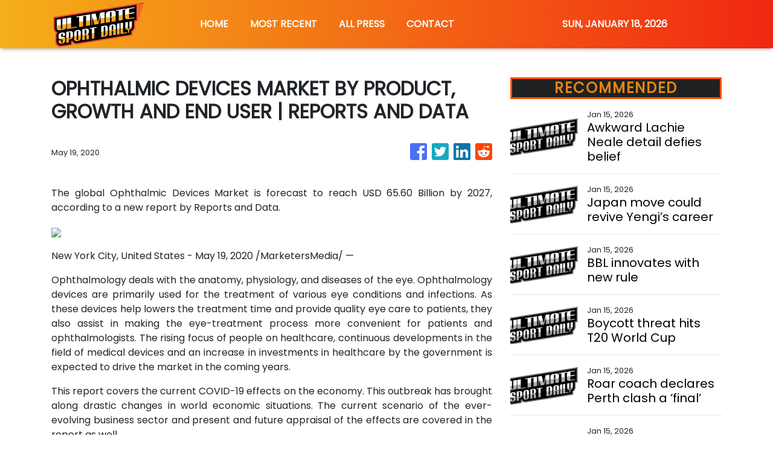

--- FILE ---
content_type: text/html; charset=utf-8
request_url: https://us-central1-vertical-news-network.cloudfunctions.net/get/fetch-include-rss
body_size: 19877
content:
[
  {
    "id": 111615033,
    "title": "Awkward Lachie Neale detail defies belief",
    "summary": "Lachie Neale’s relationship turmoil has played out in the public eye which makes the detail on his sports management site even more baffling.",
    "slug": "awkward-lachie-neale-detail-defies-belief",
    "link": "https://www.news.com.au/sport/afl/awkward-lachie-neale-detail-on-sports-talent-and-marketing-agency-site-raises-eyebrows/news-story/38fe21abf0a24f7a4766d23271b488e1?from=rss-basic",
    "date_published": "2026-01-15T10:04:56.000Z",
    "images": "https://content.api.news/v3/images/bin/671a1395d9744f1dda98f87be0bf4abb?width=320",
    "categories": "4062,162,1094,2804,4043,4063,4515,4526,4527,4528,4531,4538,4552,4553,4558,4566",
    "img_id": "0",
    "caption": "",
    "country": "Australia",
    "source_type": "rss",
    "source": "news.com.au"
  },
  {
    "id": 111615032,
    "title": "Japan move could revive Yengi’s career",
    "summary": "Socceroo Kusini Yengi faces a make-or-break loan move to Japan after an Aberdeen nightmare that has left his World Cup dreams hanging by a thread.",
    "slug": "japan-move-could-revive-yengis-career",
    "link": "https://www.news.com.au/sport/football/struggling-striker-kusini-yengi-set-for-loan-move-to-japanese-club-cerezo-osaka/news-story/cecbc626a53c4d542ff5c6e3701d7909?from=rss-basic",
    "date_published": "2026-01-15T10:04:56.000Z",
    "images": "https://content.api.news/v3/images/bin/0363629991c219f8aba1cb06f24ea943?width=320",
    "categories": "4062,162,1094,2804,4043,4063,4515,4526,4527,4528,4531,4538,4552,4553,4558,4566",
    "img_id": "0",
    "caption": "",
    "country": "Australia",
    "source_type": "rss",
    "source": "news.com.au"
  },
  {
    "id": 111615031,
    "title": "BBL innovates with new rule",
    "summary": "There will be another quirky change to the Big Bash League next season.",
    "slug": "bbl-innovates-with-new-rule",
    "link": "https://www.news.com.au/sport/cricket/big-bash-league-introduces-new-innovative-batting-fielding-rule/news-story/a7ef4ab7f17fbfe13e1f7ccbec23ba6a?from=rss-basic",
    "date_published": "2026-01-15T10:04:56.000Z",
    "images": "https://content.api.news/v3/images/bin/0cfd5e097ce25d6e1cf67264db661c52?width=320",
    "categories": "4062,162,1094,2804,4043,4063,4515,4526,4527,4528,4531,4538,4552,4553,4558,4566",
    "img_id": "0",
    "caption": "",
    "country": "Australia",
    "source_type": "rss",
    "source": "news.com.au"
  },
  {
    "id": 111605151,
    "title": "Boycott threat hits T20 World Cup",
    "summary": "One major cricketing nation is reportedly on the brink of completely boycotting the T20 World Cup amid growing security concerns.",
    "slug": "boycott-threat-hits-t20-world-cup",
    "link": "https://www.news.com.au/sport/cricket/stunning-boycott-threat-for-t20-world-cup-after-fury-over-15m-india-outcast-hurtful-snipe/news-story/c1ef7b5bb85ca3b6906ec3c29654b8e2?from=rss-basic",
    "date_published": "2026-01-15T10:04:56.000Z",
    "images": "https://content.api.news/v3/images/bin/bc843c1bb34e69e72ebc95c2734c71d7?width=320",
    "categories": "4062,162,1094,2804,4043,4063,4515,4526,4527,4528,4531,4538,4552,4553,4558,4566",
    "img_id": "0",
    "caption": "",
    "country": "Australia",
    "source_type": "rss",
    "source": "news.com.au"
  },
  {
    "id": 111605150,
    "title": "Roar coach declares Perth clash a ‘final’",
    "summary": "Brisbane Roar coach Michael Valkanis has labelled Friday’s clash with Perth Glory a ‘final’, following three successive losses that threaten to derail his side’s season.",
    "slug": "roar-coach-declares-perth-clash-a-final",
    "link": "https://www.news.com.au/sport/football/brisbane-roar-face-final-as-slump-deepens-and-inspirational-captain-is-ruled-out/news-story/af9dc46f9e9cba341a3241cd0fb187a7?from=rss-basic",
    "date_published": "2026-01-15T10:04:56.000Z",
    "images": "https://content.api.news/v3/images/bin/31fc5862d20d788aa123c3ccc8603d08?width=320",
    "categories": "4062,162,1094,2804,4043,4063,4515,4526,4527,4528,4531,4538,4552,4553,4558,4566",
    "img_id": "0",
    "caption": "",
    "country": "Australia",
    "source_type": "rss",
    "source": "news.com.au"
  },
  {
    "id": 111605149,
    "title": "Spurs’ latest implosion as sad blunder goes viral",
    "summary": "Things have somehow only managed to get worse at Tottenham after Ange Postecoglou as their new manager’s latest bizarre gaffe went viral.",
    "slug": "spurs-latest-implosion-as-sad-blunder-goes-viral",
    "link": "https://www.news.com.au/sport/football/spurs-latest-implosion-as-sad-blunder-goes-viral/news-story/42324609b8d988907a0145b06f07a743?from=rss-basic",
    "date_published": "2026-01-15T10:04:56.000Z",
    "images": "https://content.api.news/v3/images/bin/0b1be9726c477e7f199ac9e439e242e2?width=320",
    "categories": "4062,162,1094,2804,4043,4063,4515,4526,4527,4528,4531,4538,4552,4553,4558,4566",
    "img_id": "0",
    "caption": "",
    "country": "Australia",
    "source_type": "rss",
    "source": "news.com.au"
  },
  {
    "id": 111605148,
    "title": "New Zealand fans in meltdown as All Blacks coach sacked",
    "summary": "New Zealand rugby fans are in meltdown after the staggering decision to fire their coach effective immediately.",
    "slug": "new-zealand-fans-in-meltdown-as-all-blacks-coach-sacked",
    "link": "https://www.news.com.au/sport/rugby/new-zealand-fans-in-meltdown-as-all-blacks-coach-sacked/news-story/98e7faf63c6bea16d9f9ac0a1390dc61?from=rss-basic",
    "date_published": "2026-01-15T10:04:56.000Z",
    "images": "https://content.api.news/v3/images/bin/d3147836f7ec6364f05278ef0a1645ce?width=320",
    "categories": "4062,162,1094,2804,4043,4063,4515,4526,4527,4528,4531,4538,4552,4553,4558,4566",
    "img_id": "0",
    "caption": "",
    "country": "Australia",
    "source_type": "rss",
    "source": "news.com.au"
  },
  {
    "id": 111594621,
    "title": "No rest for Smith as marathon calendar looms",
    "summary": "From Bangladesh to England, a Centenary Test to a possible World Test Championship final, Australia’s premier runmaker is ready for one of his heaviest schedules yet.",
    "slug": "no-rest-for-smith-as-marathon-calendar-looms",
    "link": "https://www.news.com.au/sport/cricket/steven-smith-on-the-packed-australian-test-schedule-new-york-and-the-return-to-south-africa/news-story/7e6307dfa1ebb22d7ccc56c6b22d85cb?from=rss-basic",
    "date_published": "2026-01-15T10:04:56.000Z",
    "images": "https://content.api.news/v3/images/bin/ca0a010587d586574ebab1b658a389a7?width=320",
    "categories": "4062,162,1094,2804,4043,4063,4515,4526,4527,4528,4531,4538,4552,4553,4558,4566",
    "img_id": "0",
    "caption": "",
    "country": "Australia",
    "source_type": "rss",
    "source": "news.com.au"
  },
  {
    "id": 111594620,
    "title": "Aussie pain as horror Australian Open draw revealed",
    "summary": "Look away Aussie fans because Thursday’s draw couldn’t have gone much worse, with bad news for several fan favourites.",
    "slug": "aussie-pain-as-horror-australian-open-draw-revealed",
    "link": "https://www.news.com.au/sport/tennis/australian-open/australian-open-2026-alex-de-minaur-given-horror-draw-as-thanasi-kokkinakis-forced-to-withdraw/news-story/9c1679ca1037719fdedc223c48c2198d?from=rss-basic",
    "date_published": "2026-01-15T10:04:56.000Z",
    "images": "https://content.api.news/v3/images/bin/64511f7566f00de16680ae13af83799b?width=320",
    "categories": "4062,162,1094,2804,4043,4063,4515,4526,4527,4528,4531,4538,4552,4553,4558,4566",
    "img_id": "0",
    "caption": "",
    "country": "Australia",
    "source_type": "rss",
    "source": "news.com.au"
  },
  {
    "id": 111590111,
    "title": "How a former rival could save City’s season",
    "summary": "Struggling midfielder Ryan Teague faces a make-or-break loan spell at Melbourne City after his Belgian move backfired, threatening his Socceroos’ World Cup dreams.",
    "slug": "how-a-former-rival-could-save-citys-season",
    "link": "https://www.news.com.au/sport/football/a-league/aurelio-vidmar-backs-new-melbourne-city-signing-ryan-teague-to-fight-for-socceroos-spot/news-story/08571bea874d54a97b88ac27c4c2ebc1?from=rss-basic",
    "date_published": "2026-01-15T10:04:56.000Z",
    "images": "https://content.api.news/v3/images/bin/4733ef338124bf62f1c9660221245b69?width=320",
    "categories": "4062,162,1094,2804,4043,4063,4515,4526,4527,4528,4531,4538,4552,4553,4558,4566",
    "img_id": "0",
    "caption": "",
    "country": "Australia",
    "source_type": "rss",
    "source": "news.com.au"
  },
  {
    "id": 111590110,
    "title": "Live stream: NTFL champion marks milestone in crucial clash",
    "summary": "St Mary’s skipper Dylan Landt will notch up his 100th game on Friday night, with PINT out to stop the NTFL’s most in-form player in a top-three clash. Watch it LIVE and FREE from 8pm.",
    "slug": "live-stream-ntfl-champion-marks-milestone-in-crucial-clash",
    "link": "https://www.news.com.au/sport/afl/202526-ntfl-live-stream-watch-pint-v-st-marys-men-in-round-15/news-story/f2e93dbb4ca797c271ce0da495cb7490?from=rss-basic",
    "date_published": "2026-01-15T10:04:56.000Z",
    "images": "https://content.api.news/v3/images/bin/dac1bf1fba54326f1c1597bb9be76153?width=320",
    "categories": "4062,162,1094,2804,4043,4063,4515,4526,4527,4528,4531,4538,4552,4553,4558,4566",
    "img_id": "0",
    "caption": "",
    "country": "Australia",
    "source_type": "rss",
    "source": "news.com.au"
  },
  {
    "id": 111590109,
    "title": "King hit: Ripper GC signs Elvis",
    "summary": "Queenslander Elvis Smylie has joined his mentor Cameron Smith’s LIV team, marking a ‘huge moment’ for the future of Australian golf.",
    "slug": "king-hit-ripper-gc-signs-elvis",
    "link": "https://www.news.com.au/sport/golf/cameron-smith-signs-young-gun-elvis-smylie-to-his-allaustralian-liv-golf-team/news-story/78435c1ee07527aa79f95827a5a9deb7?from=rss-basic",
    "date_published": "2026-01-15T10:04:56.000Z",
    "images": "https://content.api.news/v3/images/bin/d94353b3c4eeae35a583c16bf6051749?width=320",
    "categories": "4062,162,1094,2804,4043,4063,4515,4526,4527,4528,4531,4538,4552,4553,4558,4566",
    "img_id": "0",
    "caption": "",
    "country": "Australia",
    "source_type": "rss",
    "source": "news.com.au"
  },
  {
    "id": 111580592,
    "title": "Fans lose it as Ricciardo reunites with Max",
    "summary": "Formula 1 fans have erupted after Daniel Ricciardo surprised them with a surprise appearance alongside a former teammate.",
    "slug": "fans-lose-it-as-ricciardo-reunites-with-max",
    "link": "https://www.news.com.au/sport/motorsport/formula-one/f1-fans-lose-it-as-daniel-ricciardo-surprises-max-verstappen-in-video/news-story/44fd6dd298ca951d8eb9ab4083feb196?from=rss-basic",
    "date_published": "2026-01-15T10:04:56.000Z",
    "images": "https://content.api.news/v3/images/bin/bb03f0bd2ca116fb2901ae8cc9e62dc2?width=320",
    "categories": "4062,162,1094,2804,4043,4063,4515,4526,4527,4528,4531,4538,4552,4553,4558,4566",
    "img_id": "0",
    "caption": "",
    "country": "Australia",
    "source_type": "rss",
    "source": "news.com.au"
  },
  {
    "id": 111570498,
    "title": "The one thing Steve Smith wants before he retires",
    "summary": "At 36, Steve Smith chases the one prize that has eluded cricket’s greatest achievers for more than a century.",
    "slug": "the-one-thing-steve-smith-wants-before-he-retires",
    "link": "https://www.news.com.au/sport/cricket/steve-smith-eyes-olympics-gold-as-he-refocuses-to-t20-cricket/news-story/e4d8bcc0e19c957e6ccd64a93946906f?from=rss-basic",
    "date_published": "2026-01-15T10:04:56.000Z",
    "images": "https://content.api.news/v3/images/bin/49f70b9f6a67d7eddddd7198e5e66cd2?width=320",
    "categories": "4062,162,1094,2804,4043,4063,4515,4526,4527,4528,4531,4538,4552,4553,4558,4566",
    "img_id": "0",
    "caption": "",
    "country": "Australia",
    "source_type": "rss",
    "source": "news.com.au"
  },
  {
    "id": 111570497,
    "title": "Football’s new era: Ex-TV boss takes top job",
    "summary": "Former Stan boss Martin Kugeler has been named Football Australia’s new chief executive, vowing to work to fix the struggling A-League competitions.",
    "slug": "footballs-new-era-extv-boss-takes-top-job",
    "link": "https://www.news.com.au/sport/football/football-australia-names-former-stan-boss-martin-kugeler-as-new-ceo/news-story/75316efd9fbc09adcf40b618ebc020bd?from=rss-basic",
    "date_published": "2026-01-15T10:04:56.000Z",
    "images": "https://content.api.news/v3/images/bin/5568acbc915e03924f48aac4bf5d0414?width=320",
    "categories": "4062,162,1094,2804,4043,4063,4515,4526,4527,4528,4531,4538,4552,4553,4558,4566",
    "img_id": "0",
    "caption": "",
    "country": "Australia",
    "source_type": "rss",
    "source": "news.com.au"
  },
  {
    "id": 111551658,
    "title": "Aussie stars turn back on Australia",
    "summary": "Two accomplished Australian cricketers have snubbed the country and all but ended their chances of ever representating the nation.",
    "slug": "aussie-stars-turn-back-on-australia",
    "link": "https://www.news.com.au/sport/cricket/sam-whiteman-and-jake-lehmann-turn-back-on-australia-as-they-opt-to-play-in-england/news-story/6969797ec2f0baa408b5366081ec914a?from=rss-basic",
    "date_published": "2026-01-15T10:04:56.000Z",
    "images": "https://content.api.news/v3/images/bin/b9aca8f47b4c220a948158e84853defc?width=320",
    "categories": "4062,162,1094,2804,4043,4063,4515,4526,4527,4528,4531,4538,4552,4553,4558,4566",
    "img_id": "0",
    "caption": "",
    "country": "Australia",
    "source_type": "rss",
    "source": "news.com.au"
  },
  {
    "id": 111525519,
    "title": "Neale marriage breakdown: Lachie and Tess Crosley ‘may have been having an affair for six months’: report",
    "summary": "Neale and Crosley may have been hiding a secret during the Lions’ road to a historic grand final win, insiders have claimed.",
    "slug": "neale-marriage-breakdown-lachie-and-tess-crosley-may-have-been-having-an-affair-for-six-months-report",
    "link": "https://www.news.com.au/sport/neale-marriage-breakdown-lachie-and-tess-crosley-may-have-been-having-an-affair-for-six-months-report/news-story/a49cdccfe2c38ebf1f865c9c60107bd0?from=rss-basic",
    "date_published": "2026-01-15T10:04:56.000Z",
    "images": "https://content.api.news/v3/images/bin/d03ac991060096a65458635a2bde6094?width=320",
    "categories": "4062,162,1094,2804,4043,4063,4515,4526,4527,4528,4531,4538,4552,4553,4558,4566",
    "img_id": "0",
    "caption": "",
    "country": "Australia",
    "source_type": "rss",
    "source": "news.com.au"
  },
  {
    "id": 111525518,
    "title": "Aussie amateur Jordan Smith beats Jannik Sinner, wins $1 million",
    "summary": "An Aussie amateur has become just the second player to win a tournament entered by both Carlos Alcaraz and Jannik Sinner in recent years.",
    "slug": "aussie-amateur-jordan-smith-beats-jannik-sinner-wins-1-million",
    "link": "https://www.news.com.au/sport/tennis/aussie-amateur-jordan-smith-wins-1m-prize-money-in-onepoint-slam/news-story/9698836118a4da6b30b04852ec3f10c0?from=rss-basic",
    "date_published": "2026-01-15T10:04:56.000Z",
    "images": "https://content.api.news/v3/images/bin/6cb88d06ac9a97d6525454065012ecf3?width=320",
    "categories": "4062,162,1094,2804,4043,4063,4515,4526,4527,4528,4531,4538,4552,4553,4558,4566",
    "img_id": "0",
    "caption": "",
    "country": "Australia",
    "source_type": "rss",
    "source": "news.com.au"
  },
  {
    "id": 111514876,
    "title": "Mariners in crisis: Spurned investor slams APL",
    "summary": "Damon Hanlin has slammed the Australian Professional Leagues, saying he was denied the chance to buy Central Coast Mariners despite injecting more than $2m.",
    "slug": "mariners-in-crisis-spurned-investor-slams-apl",
    "link": "https://www.news.com.au/sport/football/mariners-investor-damon-hanlin-claims-he-was-erased-from-the-process-in-apl-takeover/news-story/e3134cc8d8efe8e65d23f1976d4d774a?from=rss-basic",
    "date_published": "2026-01-15T10:04:56.000Z",
    "images": "https://content.api.news/v3/images/bin/ff72336613f8ab45cd205bf9457bf419?width=320",
    "categories": "4062,162,1094,2804,4043,4063,4515,4526,4527,4528,4531,4538,4552,4553,4558,4566",
    "img_id": "0",
    "caption": "",
    "country": "Australia",
    "source_type": "rss",
    "source": "news.com.au"
  },
  {
    "id": 111514875,
    "title": "Why the record-breaking Australian Open prize might not be enough",
    "summary": "Tennis Australia has made a massive call for 2026, but some world champions aren’t convinced it’s enough to keep them in the sport.",
    "slug": "why-the-recordbreaking-australian-open-prize-might-not-be-enough",
    "link": "https://www.news.com.au/sport/tennis/australian-open/why-the-recordbreaking-australian-open-prize-might-not-be-enough/news-story/1a9f925c857f02f8ff475fff0d6129ca?from=rss-basic",
    "date_published": "2026-01-15T10:04:56.000Z",
    "images": "https://content.api.news/v3/images/bin/5863cf5c3537c86c3e57bd4e03c377bb?width=320",
    "categories": "4062,162,1094,2804,4043,4063,4515,4526,4527,4528,4531,4538,4552,4553,4558,4566",
    "img_id": "0",
    "caption": "",
    "country": "Australia",
    "source_type": "rss",
    "source": "news.com.au"
  },
  {
    "id": 111504915,
    "title": "‘Worst tennis player ever’ vanishes amid Kenya match disaster",
    "summary": "Hajar Abdelkader, dubbed the ‘worst tennis player ever’, has vanished as the validity of her wildcard position is called into question.",
    "slug": "worst-tennis-player-ever-vanishes-amid-kenya-match-disaster",
    "link": "https://www.news.com.au/sport/tennis/hajar-abdelkader-vanishes-amid-viral-criticism-over-kenya-tennis-match/news-story/ce4d49f83f1008742cfb6216da95b277?from=rss-basic",
    "date_published": "2026-01-15T10:04:56.000Z",
    "images": "https://content.api.news/v3/images/bin/4256ce0b7f3d026da7fa6be02ce0a78e?width=320",
    "categories": "4062,162,1094,2804,4043,4063,4515,4526,4527,4528,4531,4538,4552,4553,4558,4566",
    "img_id": "0",
    "caption": "",
    "country": "Australia",
    "source_type": "rss",
    "source": "news.com.au"
  },
  {
    "id": 111504914,
    "title": "Beloved TV star Tony Armstrong busted liking sexy Tess Crosley pics",
    "summary": "A popular TV presenter has thrown himself into the middle of an ongoing AFL scandal with the woman who is at the centre of it all.",
    "slug": "beloved-tv-star-tony-armstrong-busted-liking-sexy-tess-crosley-pics",
    "link": "https://www.news.com.au/sport/afl/beloved-tv-star-tony-armstrong-busted-liking-sexy-tess-crosley-pics/news-story/ce66d1cfe18de55d8f68cf152d4ca913?from=rss-basic",
    "date_published": "2026-01-15T10:04:56.000Z",
    "images": "https://content.api.news/v3/images/bin/df639a97c7cf7f21b814e2acb1042635?width=320",
    "categories": "4062,162,1094,2804,4043,4063,4515,4526,4527,4528,4531,4538,4552,4553,4558,4566",
    "img_id": "0",
    "caption": "",
    "country": "Australia",
    "source_type": "rss",
    "source": "news.com.au"
  },
  {
    "id": 111494555,
    "title": "Lleyton Hewitt’s advice to Cruz amid AO heartbreak",
    "summary": "Lleyton Hewitt has offered some advice to his son Cruz as the teenager suffered a setback in his bid to follow in his father’s footsteps.",
    "slug": "lleyton-hewitts-advice-to-cruz-amid-ao-heartbreak",
    "link": "https://www.news.com.au/sport/tennis/lleyton-hewitts-advice-to-cruz-why-top-ranked-aussie-has-american-accent/news-story/3e0f7a6e5c4616ad2a0fcdb26a02c08a?from=rss-basic",
    "date_published": "2026-01-15T10:04:56.000Z",
    "images": "https://content.api.news/v3/images/bin/0060349de48309b8360bad3fa8da61de?width=320",
    "categories": "4062,162,1094,2804,4043,4063,4515,4526,4527,4528,4531,4538,4552,4553,4558,4566",
    "img_id": "0",
    "caption": "",
    "country": "Australia",
    "source_type": "rss",
    "source": "news.com.au"
  },
  {
    "id": 111494554,
    "title": "‘It’s tough’: Injury ends Kokkinakis’ return, leaves Aus Open in doubt",
    "summary": "Thanasi Kokkinakis’ comeback has ended abruptly after the shoulder injury that’s plagued his career forced another devastating withdrawal. It could also wreck his Australian Open plans.",
    "slug": "its-tough-injury-ends-kokkinakis-return-leaves-aus-open-in-doubt",
    "link": "https://www.news.com.au/sport/thanasi-kokkinakis-pulls-out-of-adelaide-international-with-recurring-shoulder-injury/news-story/4789121de7f5196e119d84b8730452e1?from=rss-basic",
    "date_published": "2026-01-15T10:04:56.000Z",
    "images": "https://content.api.news/v3/images/bin/430abe9c3065aff2ab8fb57b33235e7f?width=320",
    "categories": "4062,162,1094,2804,4043,4063,4515,4526,4527,4528,4531,4538,4552,4553,4558,4566",
    "img_id": "0",
    "caption": "",
    "country": "Australia",
    "source_type": "rss",
    "source": "news.com.au"
  },
  {
    "id": 111494553,
    "title": "‘No joke��� Aus Open star’s painful truth in topless photo",
    "summary": "Mexican tennis player Renata Zarazua has revealed a troubling development in her preparation for the upcoming Australian Open.",
    "slug": "no-joke-aus-open-stars-painful-truth-in-topless-photo",
    "link": "https://www.news.com.au/sport/tennis/australian-open/no-joke-aus-open-stars-pain-exposed-in-topless-photo/news-story/36c73b8f360e7ec3966b87f7ea81c170?from=rss-basic",
    "date_published": "2026-01-15T10:04:56.000Z",
    "images": "https://content.api.news/v3/images/bin/6f0d474b399f65cc10600c77413b548d?width=320",
    "categories": "4062,162,1094,2804,4043,4063,4515,4526,4527,4528,4531,4538,4552,4553,4558,4566",
    "img_id": "0",
    "caption": "",
    "country": "Australia",
    "source_type": "rss",
    "source": "news.com.au"
  },
  {
    "id": 111494552,
    "title": "Kokkinakis withdraws on eve of Aus Open",
    "summary": "Thanasi Kokkinakis has withdrawn from his home tournament after shoulder pain in the latest blow for the Aussie.",
    "slug": "kokkinakis-withdraws-on-eve-of-aus-open",
    "link": "https://www.news.com.au/sport/tennis/thanasi-kokkinakis-withdraws-from-adelaide-international-with-shoulder-injury-sparking-australian-open-fears/news-story/68dacd2040f545a1b790f55c88424a6a?from=rss-basic",
    "date_published": "2026-01-15T10:04:56.000Z",
    "images": "https://content.api.news/v3/images/bin/1e87246ec433367215a3b6bcf9705643?width=320",
    "categories": "4062,162,1094,2804,4043,4063,4515,4526,4527,4528,4531,4538,4552,4553,4558,4566",
    "img_id": "0",
    "caption": "",
    "country": "Australia",
    "source_type": "rss",
    "source": "news.com.au"
  },
  {
    "id": 111494551,
    "title": "Star forgets rules, throws AO hopes away",
    "summary": "A former world No. 37 has suffered one of the most brutal exits you’ll ever see, as his hopes of qualifying for the Aus Open went up in flames.",
    "slug": "star-forgets-rules-throws-ao-hopes-away",
    "link": "https://www.news.com.au/sport/tennis/holy-crap-aus-open-star-forgets-the-rules-celebrates-early-and-then-chokes/news-story/a56270b74ce4f186706a890c9fca5c3b?from=rss-basic",
    "date_published": "2026-01-15T10:04:56.000Z",
    "images": "https://content.api.news/v3/images/bin/3d5da184b00a59b61b7b9f049383462e?width=320",
    "categories": "4062,162,1094,2804,4043,4063,4515,4526,4527,4528,4531,4538,4552,4553,4558,4566",
    "img_id": "0",
    "caption": "",
    "country": "Australia",
    "source_type": "rss",
    "source": "news.com.au"
  },
  {
    "id": 111494550,
    "title": "Tomic scores big after Aus Open nightmare",
    "summary": "Bernard Tomic’s hopes of advancing to the main draw of the Australian Open have been crushed after a brutal outing on Wednesday.",
    "slug": "tomic-scores-big-after-aus-open-nightmare",
    "link": "https://www.news.com.au/sport/tennis/bernard-tomic-knocked-out-of-australian-open-qualifiers-in-second-round/news-story/7403723344c200b1f11b767326f25df8?from=rss-basic",
    "date_published": "2026-01-15T10:04:56.000Z",
    "images": "https://content.api.news/v3/images/bin/3a8e53109d743f8df2fffe18a788710d?width=320",
    "categories": "4062,162,1094,2804,4043,4063,4515,4526,4527,4528,4531,4538,4552,4553,4558,4566",
    "img_id": "0",
    "caption": "",
    "country": "Australia",
    "source_type": "rss",
    "source": "news.com.au"
  },
  {
    "id": 111479636,
    "title": "Lachie Neale picture says it all amid fresh development",
    "summary": "Lachie Neale has been spotted at the home he used to share with his wife and kids as details about his ‘betrayal��� come to light.",
    "slug": "lachie-neale-picture-says-it-all-amid-fresh-development",
    "link": "https://www.news.com.au/sport/afl/fresh-lachie-neale-picture-says-it-all-as-details-emerge-of-brisbane-lions-stars-betrayal/news-story/bc956d6a14ba0b32bb01a67cb209471d?from=rss-basic",
    "date_published": "2026-01-15T10:04:56.000Z",
    "images": "https://content.api.news/v3/images/bin/9281e7b9ec2024c263adb1ada4a5cc16?width=320",
    "categories": "4062,162,1094,2804,4043,4063,4515,4526,4527,4528,4531,4538,4552,4553,4558,4566",
    "img_id": "0",
    "caption": "",
    "country": "Australia",
    "source_type": "rss",
    "source": "news.com.au"
  },
  {
    "id": 111479635,
    "title": "Sydney teen stuns Italian football with debut goal",
    "summary": "A 16-year-old from Sydney’s west has left the football world speechless after doing the unthinkable in one of Europe’s biggest leagues.",
    "slug": "sydney-teen-stuns-italian-football-with-debut-goal",
    "link": "https://www.news.com.au/sport/football/sydney-teen-antonio-arena-stuns-italy-scoring-with-first-touch-on-as-roma-debut/news-story/7fe788c0435ee04a97a0d8e2779be760?from=rss-basic",
    "date_published": "2026-01-15T10:04:56.000Z",
    "images": "https://content.api.news/v3/images/bin/f7a573d4a3e685f13bb537d8dddb840b?width=320",
    "categories": "4062,162,1094,2804,4043,4063,4515,4526,4527,4528,4531,4538,4552,4553,4558,4566",
    "img_id": "0",
    "caption": "",
    "country": "Australia",
    "source_type": "rss",
    "source": "news.com.au"
  },
  {
    "id": 111617288,
    "title": "Masur's major plea for Demon",
    "summary": "Wally Masur urges Alex de Minaur to request daytime matches at the Australian Open.",
    "slug": "masurs-major-plea-for-demon",
    "link": "https://www.smh.com.au/sport/tennis/masurs-major-plea-for-demon-20260115-p5nug7.html?ref=rss&utm_medium=rss&utm_source=rss_sport",
    "date_published": "2026-01-15T09:09:00.000Z",
    "images": "https://static.ffx.io/images/$width_800%2C$height_450/t_crop_fill/q_86%2Cf_jpg/d93a67621c09772ea445879254d5c851163bce74",
    "categories": "4062,162,1094,2804,4043,4063,4515,4526,4527,4528,4531,4538,4552,4553,4558,4566",
    "img_id": "0",
    "caption": "",
    "country": "Australia",
    "source_type": "rss",
    "source": "The Sydney Morning Herald"
  },
  {
    "id": 111617289,
    "title": "Andreeva finds every answer in 'out of this world' rally",
    "summary": "Maya Joint is unable to bring down Mirra Andreeva in a brilliant rally.",
    "slug": "andreeva-finds-every-answer-in-out-of-this-world-rally",
    "link": "https://www.smh.com.au/sport/tennis/andreeva-finds-every-answer-in-out-of-this-world-rally-20260115-p5nug8.html?ref=rss&utm_medium=rss&utm_source=rss_sport",
    "date_published": "2026-01-15T09:08:37.000Z",
    "images": "https://static.ffx.io/images/$width_800%2C$height_450/t_crop_fill/q_86%2Cf_jpg/9a7aeaa2ffee04ae7687994a02dcbfddc1111986",
    "categories": "4062,162,1094,2804,4043,4063,4515,4526,4527,4528,4531,4538,4552,4553,4558,4566",
    "img_id": "0",
    "caption": "",
    "country": "Australia",
    "source_type": "rss",
    "source": "The Sydney Morning Herald"
  },
  {
    "id": 111617290,
    "title": "Eels demand one of three Storm stars in exchange for Zac Lomax",
    "summary": "The Eels will only release Zac Lomax to Melbourne if they are appropriately compensated – and they have their eye on three players.",
    "slug": "eels-demand-one-of-three-storm-stars-in-exchange-for-zac-lomax",
    "link": "https://www.smh.com.au/sport/nrl/eels-demand-one-of-three-storm-stars-in-exchange-for-zac-lomax-20260115-p5nuek.html?ref=rss&utm_medium=rss&utm_source=rss_sport",
    "date_published": "2026-01-15T08:30:00.000Z",
    "images": "https://static.ffx.io/images/$zoom_0.32980379943942695%2C$multiply_0.7554%2C$ratio_1.777778%2C$width_1059%2C$x_0%2C$y_107/t_crop_custom/q_86%2Cf_auto/6b535114d3e10501bce497ecd5db0afe922ed354",
    "categories": "4062,162,1094,2804,4043,4063,4515,4526,4527,4528,4531,4538,4552,4553,4558,4566",
    "img_id": "0",
    "caption": "",
    "country": "Australia",
    "source_type": "rss",
    "source": "The Sydney Morning Herald"
  },
  {
    "id": 111479637,
    "title": "Rock climber dies after falling 20m from cliff",
    "summary": "A French man has died after falling 20m while rock climbing on a popular cliff, where a young girl lost her life five years ago.",
    "slug": "rock-climber-dies-after-falling-20m-from-cliff",
    "link": "https://www.news.com.au/travel/travel-updates/incidents/rock-climber-dies-after-20m-fall-from-cliff-in-tasmania/news-story/6dbf5e6e4a0aaf5c43be7d96ef2c55e2?from=rss-basic",
    "date_published": "2026-01-15T08:01:56.000Z",
    "images": "https://content.api.news/v3/images/bin/53fb7f8f8372dfe32dfe72438e89db36?width=320",
    "categories": "4062,162,1094,2804,4043,4063,4515,4526,4527,4528,4531,4538,4552,4553,4558,4566",
    "img_id": "0",
    "caption": "",
    "country": "Australia",
    "source_type": "rss",
    "source": "news.com.au"
  },
  {
    "id": 111476029,
    "title": "‘I’ve made my bed’: Smith commits to LIV Golf",
    "summary": "Cameron Smith has made a huge call on his future as pressure mounted on the Aussie to decide whether to stay at LIV or return to the PGA Tour.",
    "slug": "ive-made-my-bed-smith-commits-to-liv-golf",
    "link": "https://www.news.com.au/sport/golf/australian-star-cameron-smith-rejects-pga-tour-offer-to-remain-with-rival-liv-golf/news-story/82efa545b1f378a7c4c4ca44ec6ea075?from=rss-basic",
    "date_published": "2026-01-15T08:01:56.000Z",
    "images": "https://content.api.news/v3/images/bin/8b613d6bc35b933901988c176a193632?width=320",
    "categories": "4062,162,1094,2804,4043,4063,4515,4526,4527,4528,4531,4538,4552,4553,4558,4566",
    "img_id": "0",
    "caption": "",
    "country": "Australia",
    "source_type": "rss",
    "source": "news.com.au"
  },
  {
    "id": 111476028,
    "title": "Convicted high profile rapist’s huge move",
    "summary": "The youngest son from a famous footballing family will appeal his conviction for twice raping a woman.",
    "slug": "convicted-high-profile-rapists-huge-move",
    "link": "https://www.news.com.au/national/courts-law/convicted-rapist-tom-silvagni-files-appeal/news-story/147ab9db0a05c8b6e64937fadb4039d9?from=rss-basic",
    "date_published": "2026-01-15T08:01:56.000Z",
    "images": "https://content.api.news/v3/images/bin/aaafa4b7317ebdded001e483a1751b91?width=320",
    "categories": "4062,162,1094,2804,4043,4063,4515,4526,4527,4528,4531,4538,4552,4553,4558,4566",
    "img_id": "0",
    "caption": "",
    "country": "Australia",
    "source_type": "rss",
    "source": "news.com.au"
  },
  {
    "id": 111572744,
    "title": "Will’s luckless day: Hawks consider surgery for star onballer after dislocated shoulder",
    "summary": "Hawthorn have suffered some rotten injury luck before their season even begins.",
    "slug": "wills-luckless-day-hawks-consider-surgery-for-star-onballer-after-dislocated-shoulder",
    "link": "https://www.smh.com.au/sport/afl/injury-fears-for-will-day-as-hawks-star-helped-off-the-field-at-training-20260115-p5nu9g.html?ref=rss&utm_medium=rss&utm_source=rss_sport",
    "date_published": "2026-01-15T07:56:57.000Z",
    "images": "https://static.ffx.io/images/$zoom_1%2C$multiply_0.7554%2C$ratio_1.777778%2C$width_1059%2C$x_701%2C$y_21/t_crop_custom/q_86%2Cf_auto/ba974258ee6a3b00bb684c78bdf670d724ae7577",
    "categories": "4062,162,1094,2804,4043,4063,4515,4526,4527,4528,4531,4538,4552,4553,4558,4566",
    "img_id": "0",
    "caption": "",
    "country": "Australia",
    "source_type": "rss",
    "source": "The Sydney Morning Herald"
  },
  {
    "id": 111611684,
    "title": "Australia's Vukic stumbles in Adelaide quarter-final",
    "summary": "Australia's Aleksandar Vukic has bowed out of the Adelaide International with a straight-sets loss to second seed Tommy Paul in a quarter-final.",
    "slug": "australias-vukic-stumbles-in-adelaide-quarterfinal",
    "link": "https://www.perthnow.com.au/sport/tennis/australias-vukic-stumbles-in-adelaide-quarter-final-c-21318723",
    "date_published": "2026-01-15T07:53:18.000Z",
    "images": "https://images.perthnow.com.au/publication/C-21318723/0b97153e3441a559ce557da3e04b65d789595ed2-16x9-x0y0w1280h720.jpg",
    "categories": "4062,162,1094,2804,4043,4063,4515,4526,4527,4528,4531,4538,4552,4553,4558,4566",
    "img_id": "0",
    "caption": "",
    "country": "Australia",
    "source_type": "rss",
    "source": "PerthNow"
  },
  {
    "id": 111606881,
    "title": "Federer returns to Melbourne Park",
    "summary": "Roger Federer arrives in Melbourne for the Australian Open build up.",
    "slug": "federer-returns-to-melbourne-park",
    "link": "https://www.smh.com.au/sport/tennis/federer-returns-to-melbourne-park-20260115-p5nufu.html?ref=rss&utm_medium=rss&utm_source=rss_sport",
    "date_published": "2026-01-15T07:49:31.000Z",
    "images": "https://static.ffx.io/images/$width_800%2C$height_450/t_crop_fill/q_86%2Cf_jpg/2fade0f350d1de71909a77346e981d09cd61929d",
    "categories": "4062,162,1094,2804,4043,4063,4515,4526,4527,4528,4531,4538,4552,4553,4558,4566",
    "img_id": "0",
    "caption": "",
    "country": "Australia",
    "source_type": "rss",
    "source": "The Sydney Morning Herald"
  },
  {
    "id": 111611685,
    "title": "Federer hopes Alcaraz can pull off 'crazy' Open triumph",
    "summary": "Six-times Australian Open champion Roger Federer knows Carlos Alcaraz will have completing a career grand slam at Melbourne Park on his mind.",
    "slug": "federer-hopes-alcaraz-can-pull-off-crazy-open-triumph",
    "link": "https://www.perthnow.com.au/sport/tennis/federer-hopes-alcaraz-can-pull-off-crazy-open-triumph-c-21318331",
    "date_published": "2026-01-15T07:20:48.000Z",
    "images": "https://images.perthnow.com.au/publication/C-21318331/13532e65ffae7efc4a0df1b446d50169037f3c29-16x9-x0y0w1280h720.jpg",
    "categories": "4062,162,1094,2804,4043,4063,4515,4526,4527,4528,4531,4538,4552,4553,4558,4566",
    "img_id": "0",
    "caption": "",
    "country": "Australia",
    "source_type": "rss",
    "source": "PerthNow"
  },
  {
    "id": 111606882,
    "title": "Dane once had a GoFundMe for his tennis career. Now he’s guaranteed $150k",
    "summary": "Ranked as low as 680th in the world last year, local hope Dane Sweeny has risen to book a spot in the Australian Open.",
    "slug": "dane-once-had-a-gofundme-for-his-tennis-career-now-hes-guaranteed-150k",
    "link": "https://www.smh.com.au/sport/tennis/dane-once-had-a-gofundme-for-his-tennis-career-now-he-s-guaranteed-150k-20260115-p5nubx.html?ref=rss&utm_medium=rss&utm_source=rss_sport",
    "date_published": "2026-01-15T07:00:13.000Z",
    "images": "https://static.ffx.io/images/$zoom_0.4313486955664053%2C$multiply_0.7554%2C$ratio_1.777778%2C$width_1059%2C$x_368%2C$y_22/t_crop_custom/q_86%2Cf_auto/41d2ec939eeca1e42af9892be080f9387cbf321a",
    "categories": "4062,162,1094,2804,4043,4063,4515,4526,4527,4528,4531,4538,4552,4553,4558,4566",
    "img_id": "0",
    "caption": "",
    "country": "Australia",
    "source_type": "rss",
    "source": "The Sydney Morning Herald"
  },
  {
    "id": 111606884,
    "title": "Rebuilding Gibbons backs Cross Tasman to spearhead Rosehill chances",
    "summary": "Jockey Dylan Gibbons is building his Sydney base of connections and hopes to convert his work with the O’Shea-Charlton yard into wins at Rosehill on Saturday.",
    "slug": "rebuilding-gibbons-backs-cross-tasman-to-spearhead-rosehill-chances",
    "link": "https://www.smh.com.au/sport/racing/rebuilding-gibbons-backs-cross-tasman-to-spearhead-rosehill-chances-20260115-p5nu7d.html?ref=rss&utm_medium=rss&utm_source=rss_sport",
    "date_published": "2026-01-15T07:00:00.000Z",
    "images": "https://static.ffx.io/images/$zoom_0.4399%2C$multiply_0.7554%2C$ratio_1.777778%2C$width_1059%2C$x_161%2C$y_1/t_crop_custom/q_86%2Cf_auto/f1aa0eb43aa6578f0638a2e2587457b2289476c1",
    "categories": "4062,162,1094,2804,4043,4063,4515,4526,4527,4528,4531,4538,4552,4553,4558,4566",
    "img_id": "0",
    "caption": "",
    "country": "Australia",
    "source_type": "rss",
    "source": "The Sydney Morning Herald"
  },
  {
    "id": 111606883,
    "title": "‘It’s exciting’: Star country apprentice primed for metropolitan debut",
    "summary": "Jett Newman is counting on Considered and Band Of Brothers to give her a flying start in town on Saturday at Rosehill.",
    "slug": "its-exciting-star-country-apprentice-primed-for-metropolitan-debut",
    "link": "https://www.smh.com.au/sport/racing/it-s-exciting-star-country-apprentice-primed-for-metropolitan-debut-20260115-p5nu7b.html?ref=rss&utm_medium=rss&utm_source=rss_sport",
    "date_published": "2026-01-15T07:00:00.000Z",
    "images": "https://static.ffx.io/images/$zoom_0.5529%2C$multiply_0.7554%2C$ratio_1.777778%2C$width_1059%2C$x_85%2C$y_119/t_crop_custom/q_86%2Cf_auto/f699d7a1b1deb83f27374cd94ee845c5ef2a189d",
    "categories": "4062,162,1094,2804,4043,4063,4515,4526,4527,4528,4531,4538,4552,4553,4558,4566",
    "img_id": "0",
    "caption": "",
    "country": "Australia",
    "source_type": "rss",
    "source": "The Sydney Morning Herald"
  },
  {
    "id": 111606885,
    "title": "Tips and race-by-race guide for Canterbury on Friday night",
    "summary": "All you need to know to back a winner at the seven-race twilight meeting.",
    "slug": "tips-and-racebyrace-guide-for-canterbury-on-friday-night",
    "link": "https://www.smh.com.au/sport/racing/tips-and-race-by-race-guide-for-canterbury-on-friday-night-20260115-p5nuez.html?ref=rss&utm_medium=rss&utm_source=rss_sport",
    "date_published": "2026-01-15T06:47:13.000Z",
    "images": "https://static.ffx.io/images/$zoom_0.299%2C$multiply_0.7554%2C$ratio_1.777778%2C$width_1059%2C$x_0%2C$y_0/t_crop_custom/q_86%2Cf_jpg/194805dc57ef1e679c8e06ddbaec77bbf5574f31",
    "categories": "4062,162,1094,2804,4043,4063,4515,4526,4527,4528,4531,4538,4552,4553,4558,4566",
    "img_id": "0",
    "caption": "",
    "country": "Australia",
    "source_type": "rss",
    "source": "The Sydney Morning Herald"
  },
  {
    "id": 111611686,
    "title": "'I'm pumped': Australian advances to Adelaide semi",
    "summary": "Australia's Kimberly Birrell has advanced to a semi-final at the Adelaide International but American star Madison Keys' title defence is over.",
    "slug": "im-pumped-australian-advances-to-adelaide-semi",
    "link": "https://www.perthnow.com.au/sport/tennis/im-pumped-australian-advances-to-adelaide-semi-c-21317819",
    "date_published": "2026-01-15T06:40:28.000Z",
    "images": "https://images.perthnow.com.au/publication/C-21317819/14cb89fb6cd5b830e25fcc3544101bc99191fbc4-16x9-x0y0w1280h720.jpg",
    "categories": "4062,162,1094,2804,4043,4063,4515,4526,4527,4528,4531,4538,4552,4553,4558,4566",
    "img_id": "0",
    "caption": "",
    "country": "Australia",
    "source_type": "rss",
    "source": "PerthNow"
  },
  {
    "id": 111606886,
    "title": "2026 Adelaide International Highlights: Diana Shnaider v Emma Navarro",
    "summary": "Watch the match highlights between Diana Shnaider & Emma Navarro in the qaurter finals of the 2026 Adelaide International.",
    "slug": "2026-adelaide-international-highlights-diana-shnaider-v-emma-navarro",
    "link": "https://www.smh.com.au/sport/tennis/2026-adelaide-international-highlights-diana-shnaider-v-emma-navarro-20260115-p5nuf8.html?ref=rss&utm_medium=rss&utm_source=rss_sport",
    "date_published": "2026-01-15T06:26:17.000Z",
    "images": "https://static.ffx.io/images/$width_800%2C$height_450/t_crop_fill/q_86%2Cf_jpg/eefe1585aa0143c8b5634b387af2eb076930e50c",
    "categories": "4062,162,1094,2804,4043,4063,4515,4526,4527,4528,4531,4538,4552,4553,4558,4566",
    "img_id": "0",
    "caption": "",
    "country": "Australia",
    "source_type": "rss",
    "source": "The Sydney Morning Herald"
  },
  {
    "id": 111606887,
    "title": "2026 Adelaide International Highlights: Victoria Mboko v Madison Keys",
    "summary": "Watch the match highlights between Victoria Mboko & Madison Keys in the qaurter finals of the 2026 Adelaide International.",
    "slug": "2026-adelaide-international-highlights-victoria-mboko-v-madison-keys",
    "link": "https://www.smh.com.au/sport/tennis/2026-adelaide-international-highlights-victoria-mboko-v-madison-keys-20260115-p5nuf9.html?ref=rss&utm_medium=rss&utm_source=rss_sport",
    "date_published": "2026-01-15T06:26:16.000Z",
    "images": "https://static.ffx.io/images/$width_800%2C$height_450/t_crop_fill/q_86%2Cf_jpg/31c801043a79b80b6523d00e11145302f79d5ce1",
    "categories": "4062,162,1094,2804,4043,4063,4515,4526,4527,4528,4531,4538,4552,4553,4558,4566",
    "img_id": "0",
    "caption": "",
    "country": "Australia",
    "source_type": "rss",
    "source": "The Sydney Morning Herald"
  },
  {
    "id": 111572742,
    "title": "FA counting on bold new management structure to help revive domestic game",
    "summary": "Football Australia’s new chief executive Martin Kugeler will effectively share the job with Heather Garriock, who has been interim CEO for the past eight months.",
    "slug": "fa-counting-on-bold-new-management-structure-to-help-revive-domestic-game",
    "link": "https://www.smh.com.au/sport/soccer/rare-combination-football-australia-picks-former-stan-boss-as-new-chief-executive-20260115-p5nu74.html?ref=rss&utm_medium=rss&utm_source=rss_sport",
    "date_published": "2026-01-15T06:23:24.000Z",
    "images": "https://static.ffx.io/images/$zoom_0.2341475218492897%2C$multiply_0.7554%2C$ratio_1.777778%2C$width_1059%2C$x_159%2C$y_84/t_crop_custom/q_86%2Cf_auto/d5c2faa7c18660fbc297d5c638472548ed777be3",
    "categories": "4062,162,1094,2804,4043,4063,4515,4526,4527,4528,4531,4538,4552,4553,4558,4566",
    "img_id": "0",
    "caption": "",
    "country": "Australia",
    "source_type": "rss",
    "source": "The Sydney Morning Herald"
  },
  {
    "id": 111611687,
    "title": "Afghanis impose T20 restriction on ex-BBL star Khan",
    "summary": "Rashid Khan and his fellow T20 cricket stars will now be restricted to playing for only three overseas franchises in a new ruling from the Afghan board.",
    "slug": "afghanis-impose-t20-restriction-on-exbbl-star-khan",
    "link": "https://www.perthnow.com.au/sport/cricket/afghanis-impose-t20-restriction-on-ex-bbl-star-khan-c-21317572",
    "date_published": "2026-01-15T06:21:21.000Z",
    "images": "https://images.perthnow.com.au/publication/C-21317572/c747016dcec7656838ebf0f921c4a82962f36b2a-16x9-x0y0w1280h720.jpg",
    "categories": "4062,162,1094,2804,4043,4063,4515,4526,4527,4528,4531,4538,4552,4553,4558,4566",
    "img_id": "0",
    "caption": "",
    "country": "Australia",
    "source_type": "rss",
    "source": "PerthNow"
  },
  {
    "id": 111606888,
    "title": "2026 Australian Open Qualifying Highlights: Taylor Townsend v Storm Hunter",
    "summary": "Watch the match highlights between Taylor Townsend & Storm Hunter in the qualifying rounds of the 2026 Australian Open.",
    "slug": "2026-australian-open-qualifying-highlights-taylor-townsend-v-storm-hunter",
    "link": "https://www.smh.com.au/sport/tennis/2026-australian-open-qualifying-highlights-taylor-townsend-v-storm-hunter-20260115-p5nuf5.html?ref=rss&utm_medium=rss&utm_source=rss_sport",
    "date_published": "2026-01-15T06:20:53.000Z",
    "images": "https://static.ffx.io/images/$width_800%2C$height_450/t_crop_fill/q_86%2Cf_jpg/d089c40168a3f334730f56ce9e75f181ba36c41a",
    "categories": "4062,162,1094,2804,4043,4063,4515,4526,4527,4528,4531,4538,4552,4553,4558,4566",
    "img_id": "0",
    "caption": "",
    "country": "Australia",
    "source_type": "rss",
    "source": "The Sydney Morning Herald"
  },
  {
    "id": 111611688,
    "title": "Paro targets second world title in Fenech's footsteps",
    "summary": "Liam Paro has opened up on his recent journey from heartbreak to elation as he aims to become an Australian multi-division world champion like Jeff Fenech.",
    "slug": "paro-targets-second-world-title-in-fenechs-footsteps",
    "link": "https://www.perthnow.com.au/sport/paro-targets-second-world-title-in-fenechs-footsteps-c-21317534",
    "date_published": "2026-01-15T06:19:17.000Z",
    "images": "https://images.perthnow.com.au/publication/C-21317534/8f0be861094a2a9b3187873f01a93e563ebb2512-16x9-x0y0w1280h720.jpg",
    "categories": "4062,162,1094,2804,4043,4063,4515,4526,4527,4528,4531,4538,4552,4553,4558,4566",
    "img_id": "0",
    "caption": "",
    "country": "Australia",
    "source_type": "rss",
    "source": "PerthNow"
  },
  {
    "id": 111612300,
    "title": "4000km, 6 days and $50k: Illawarra physio's role in a record-breaking cross-country cycle attempt",
    "summary": "Brendan Johnston is riding from Perth to Sydney for a cause.",
    "slug": "4000km-6-days-and-50k-illawarra-physios-role-in-a-recordbreaking-crosscountry-cycle-attempt",
    "link": "https://www.canberratimes.com.au/story/9152990/brendan-johnstons-epic-perth-to-sydney-cycling-challenge/?src=rss",
    "date_published": "2026-01-15T06:15:00.000Z",
    "images": "https://www.canberratimes.com.au/images/transform/v1/crop/frm/246718065/4121476b-786d-49a3-87ef-5034b5320ec9.jpg/r1_0_1199_675_w600_h338_fmax.jpg",
    "categories": "4062,162,1094,2804,4043,4063,4515,4526,4527,4528,4531,4538,4552,4553,4558,4566",
    "img_id": "0",
    "caption": "",
    "country": "Australia",
    "source_type": "rss",
    "source": "Canberra Times"
  },
  {
    "id": 111606889,
    "title": "Zerafa clashes heads with Tszyu during weigh in",
    "summary": "Michael Zerafa and Nikita Tszyu face off ahead of their fight.",
    "slug": "zerafa-clashes-heads-with-tszyu-during-weigh-in",
    "link": "https://www.smh.com.au/sport/zerafa-clashes-heads-with-tszyu-during-weigh-in-20260115-p5nuf4.html?ref=rss&utm_medium=rss&utm_source=rss_sport",
    "date_published": "2026-01-15T06:09:57.000Z",
    "images": "https://static.ffx.io/images/$width_800%2C$height_450/t_crop_fill/q_86%2Cf_jpg/57e03ea372dc305405fb7d81b06ea734f1831caa",
    "categories": "4062,162,1094,2804,4043,4063,4515,4526,4527,4528,4531,4538,4552,4553,4558,4566",
    "img_id": "0",
    "caption": "",
    "country": "Australia",
    "source_type": "rss",
    "source": "The Sydney Morning Herald"
  },
  {
    "id": 111602061,
    "title": "Lachie Neale, Tess Crosley went to the same gym before AFL star’s marriage breakdown with wife Jules Neale",
    "summary": "Supersleuths have uncovered an unbelievable new detail about Lachie Neale’s alleged affair with his wife’s close friend.",
    "slug": "lachie-neale-tess-crosley-went-to-the-same-gym-before-afl-stars-marriage-breakdown-with-wife-jules-neale",
    "link": "https://www.perthnow.com.au/entertainment/lachie-neale-tess-crosley-went-to-the-same-gym-before-afl-stars-marriage-breakdown-with-wife-jules-neale-c-21316210",
    "date_published": "2026-01-15T06:04:57.000Z",
    "images": "",
    "categories": "4062,162,1094,2804,4043,4063,4515,4526,4527,4528,4531,4538,4552,4553,4558,4566",
    "img_id": "0",
    "caption": "",
    "country": "Australia",
    "source_type": "rss",
    "source": "PerthNow"
  },
  {
    "id": 111476030,
    "title": "Footy world rallies around James Graham",
    "summary": "The NRL world has rallied around James Graham after the footy legend opened up about his secret personal struggles.",
    "slug": "footy-world-rallies-around-james-graham",
    "link": "https://www.news.com.au/sport/nrl/footy-world-rallies-around-james-graham-after-nrl-legend-opens-up-about-mental-health-battle/news-story/2aaf5f0b97f4b101b9c275efb8dfebe0?from=rss-basic",
    "date_published": "2026-01-15T06:04:39.000Z",
    "images": "https://content.api.news/v3/images/bin/8442565bf8a5b03384586d42884f668b?width=320",
    "categories": "4062,162,1094,2804,4043,4063,4515,4526,4527,4528,4531,4538,4552,4553,4558,4566",
    "img_id": "0",
    "caption": "",
    "country": "Australia",
    "source_type": "rss",
    "source": "news.com.au"
  },
  {
    "id": 111465075,
    "title": "Nick Kyrgios makes heartbreaking admission",
    "summary": "Nick Kyrgios wowed at an exhibition tournament in Melbourne on Tuesday, before making a heartbreaking admission about his Australian Open wildcard.",
    "slug": "nick-kyrgios-makes-heartbreaking-admission",
    "link": "https://www.news.com.au/sport/tennis/australian-open/nick-kyrgios-makes-heartbreaking-admission-after-wowing-aussie-crowd-at-kooyong/news-story/4fb7940bc6134b83571e0a204381a236?from=rss-basic",
    "date_published": "2026-01-15T06:04:39.000Z",
    "images": "https://content.api.news/v3/images/bin/49d472a87c5105e0d87e6dcf6a3766a3?width=320",
    "categories": "4062,162,1094,2804,4043,4063,4515,4526,4527,4528,4531,4538,4552,4553,4558,4566",
    "img_id": "0",
    "caption": "",
    "country": "Australia",
    "source_type": "rss",
    "source": "news.com.au"
  },
  {
    "id": 111465074,
    "title": "Man Utd’s shock next manager revealed",
    "summary": "Manchester United have reportedly reached an agreement in principle to appoint a former club legend as their next manager.",
    "slug": "man-utds-shock-next-manager-revealed",
    "link": "https://www.news.com.au/sport/football/man-utd-lock-in-club-great-to-take-the-reins-in-bid-to-salvage-calamitous-season/news-story/a149f272a8d4378feca9236bc6ac727e?from=rss-basic",
    "date_published": "2026-01-15T06:04:39.000Z",
    "images": "https://content.api.news/v3/images/bin/c7243b541a817526ea6f34c4c024f9ec?width=320",
    "categories": "4062,162,1094,2804,4043,4063,4515,4526,4527,4528,4531,4538,4552,4553,4558,4566",
    "img_id": "0",
    "caption": "",
    "country": "Australia",
    "source_type": "rss",
    "source": "news.com.au"
  },
  {
    "id": 111465073,
    "title": "Paul Kent reveals hardest part of cancer diagnosis",
    "summary": "Paul Kent has spoken candidly about his sudden battle with cancer, as he prepares for a difficult road ahead.",
    "slug": "paul-kent-reveals-hardest-part-of-cancer-diagnosis",
    "link": "https://www.news.com.au/sport/nrl/paul-kent-reveals-worst-part-on-cancer-diagnosis-as-he-reveals-outlook-on-future/news-story/89ce5546f49ec486d181aca4e72d499f?from=rss-basic",
    "date_published": "2026-01-15T06:04:39.000Z",
    "images": "https://content.api.news/v3/images/bin/eaa61106af867d5861f02a09cc92582a?width=320",
    "categories": "4062,162,1094,2804,4043,4063,4515,4526,4527,4528,4531,4538,4552,4553,4558,4566",
    "img_id": "0",
    "caption": "",
    "country": "Australia",
    "source_type": "rss",
    "source": "news.com.au"
  },
  {
    "id": 111602062,
    "title": "Zerafa-Tszyu feud erupts at weigh-in with butted heads",
    "summary": "Michael Zerafa and Nikita Tszyu had to be separated by security ahead of their blood feud boxing showdown as both explained why their animosity runs deep.",
    "slug": "zerafatszyu-feud-erupts-at-weighin-with-butted-heads",
    "link": "https://www.perthnow.com.au/sport/zerafa-tszyu-feud-erupts-at-weigh-in-with-butted-heads-c-21317217",
    "date_published": "2026-01-15T05:55:10.000Z",
    "images": "https://images.perthnow.com.au/publication/C-21317217/a7d62eda8e4e07d35854ecb271cfc1a615cb538b-16x9-x0y0w1280h720.jpg",
    "categories": "4062,162,1094,2804,4043,4063,4515,4526,4527,4528,4531,4538,4552,4553,4558,4566",
    "img_id": "0",
    "caption": "",
    "country": "Australia",
    "source_type": "rss",
    "source": "PerthNow"
  },
  {
    "id": 111612301,
    "title": "Raiders stars divided on rule change, but united on new halfback",
    "summary": "The NRL is changing the kick-off rule for the 2026 season.",
    "slug": "raiders-stars-divided-on-rule-change-but-united-on-new-halfback",
    "link": "https://www.canberratimes.com.au/story/9153240/raiders-split-on-nrls-controversial-kick-off-rule/?src=rss",
    "date_published": "2026-01-15T05:53:41.000Z",
    "images": "https://www.canberratimes.com.au/images/transform/v1/crop/frm/reqbnGrLXyZFax2TwSi3Na/8913c3c8-d62a-4041-9dcb-f07c6f25fe9a.png/r4_0_2399_1349_w600_h338_fmax.jpg",
    "categories": "4062,162,1094,2804,4043,4063,4515,4526,4527,4528,4531,4538,4552,4553,4558,4566",
    "img_id": "0",
    "caption": "",
    "country": "Australia",
    "source_type": "rss",
    "source": "Canberra Times"
  },
  {
    "id": 111596443,
    "title": "Demon cops tough first-round clash",
    "summary": "Alex de Minaur faces an uphill battle at the Australian Open following the official draw reveal.",
    "slug": "demon-cops-tough-firstround-clash",
    "link": "https://www.smh.com.au/sport/tennis/demon-cops-tough-first-round-clash-20260115-p5nuen.html?ref=rss&utm_medium=rss&utm_source=rss_sport",
    "date_published": "2026-01-15T05:45:28.000Z",
    "images": "https://static.ffx.io/images/$width_800%2C$height_450/t_crop_fill/q_86%2Cf_jpg/f10b06d3fd2c6765a5f6a847c324bc0dc325ad21",
    "categories": "4062,162,1094,2804,4043,4063,4515,4526,4527,4528,4531,4538,4552,4553,4558,4566",
    "img_id": "0",
    "caption": "",
    "country": "Australia",
    "source_type": "rss",
    "source": "The Sydney Morning Herald"
  },
  {
    "id": 111602063,
    "title": "Steven Smith on the packed Australian Test schedule, New York and the return to South Africa",
    "summary": "From Bangladesh to England, a Centenary Test to a possible World Test Championship final, Australia’s premier runmaker is ready for one of his heaviest schedules yet.",
    "slug": "steven-smith-on-the-packed-australian-test-schedule-new-york-and-the-return-to-south-africa",
    "link": "https://www.perthnow.com.au/sport/cricket/steven-smith-on-the-packed-australian-test-schedule-new-york-and-the-return-to-south-africa-c-21317016",
    "date_published": "2026-01-15T05:35:45.000Z",
    "images": "https://images.perthnow.com.au/publication/C-21317016/e6cb9a08eb75e866e12ab44141bf3679aa68a0e9-16x9-x0y0w2048h1152.jpg",
    "categories": "4062,162,1094,2804,4043,4063,4515,4526,4527,4528,4531,4538,4552,4553,4558,4566",
    "img_id": "0",
    "caption": "",
    "country": "Australia",
    "source_type": "rss",
    "source": "PerthNow"
  },
  {
    "id": 111596444,
    "title": "De Minaur to face Berrettini in nightmare round one match-up",
    "summary": "Australian Alex de Minaur will have to face a former Wimbledon finalist in the first round of the 2026 Australian Open after drawing Italian Matteo Berrettini.",
    "slug": "de-minaur-to-face-berrettini-in-nightmare-round-one-matchup",
    "link": "https://www.smh.com.au/sport/tennis/australian-open-draw-2026-live-aryna-sabalenka-and-carlos-alcaraz-top-seeds-for-first-grand-slam-of-the-year-20260115-p5nu70.html?ref=rss&utm_medium=rss&utm_source=rss_sport",
    "date_published": "2026-01-15T05:21:12.000Z",
    "images": "https://static.ffx.io/images/$zoom_0.4667%2C$multiply_0.7554%2C$ratio_1.777778%2C$width_1059%2C$x_88%2C$y_0/t_crop_custom/q_86%2Cf_auto/8f1998052e7b94f0350387e403461cd6aec31d69",
    "categories": "4062,162,1094,2804,4043,4063,4515,4526,4527,4528,4531,4538,4552,4553,4558,4566",
    "img_id": "0",
    "caption": "",
    "country": "Australia",
    "source_type": "rss",
    "source": "The Sydney Morning Herald"
  },
  {
    "id": 111602064,
    "title": "Call to be made on road nationals' move out west",
    "summary": "While moving the Australian road cycling championships to Perth has been a success, it's yet to be determined whether the event will stay there.",
    "slug": "call-to-be-made-on-road-nationals-move-out-west",
    "link": "https://www.perthnow.com.au/sport/cycling/call-to-be-made-on-road-nationals-move-out-west-c-21316835",
    "date_published": "2026-01-15T05:20:55.000Z",
    "images": "https://images.perthnow.com.au/publication/C-21316835/ecc6161a4b10387576be847da60ba68fdfd1cf0f-16x9-x0y0w1280h720.jpg",
    "categories": "4062,162,1094,2804,4043,4063,4515,4526,4527,4528,4531,4538,4552,4553,4558,4566",
    "img_id": "0",
    "caption": "",
    "country": "Australia",
    "source_type": "rss",
    "source": "PerthNow"
  },
  {
    "id": 111601703,
    "title": "Gillingham still on the right path despite League 2 position",
    "summary": "Gillingham aren’t where they want to be in the league table but the club are still on the right path, according to managing director Joe Comper.",
    "slug": "gillingham-still-on-the-right-path-despite-league-2-position",
    "link": "https://www.kentonline.co.uk/medway/sport/gillingham-still-on-the-right-path-despite-league-2-position-335094/",
    "date_published": "2026-01-15T05:00:00.000Z",
    "images": "https://www.kentonline.co.uk/_media/img/330x0/OLQQWNN5YMXJXBQBO2WV.jpg",
    "categories": "4062,162,1094,2804,4043,4063,4515,4526,4527,4528,4531,4538,4552,4553,4558,4566",
    "img_id": "0",
    "caption": "",
    "country": "United Kingdom",
    "source_type": "rss",
    "source": "KentOnline"
  },
  {
    "id": 111602065,
    "title": "'Not doom and gloom': Hurricanes ponder shock BBL loss",
    "summary": "The Hobart Hurricanes are staying positive after a horror loss to the Brisbane Heat and missed opportunity to guarantee top spot on on the BBL ladder.",
    "slug": "not-doom-and-gloom-hurricanes-ponder-shock-bbl-loss",
    "link": "https://www.perthnow.com.au/sport/cricket/not-doom-and-gloom-hurricanes-ponder-shock-bbl-loss-c-21316621",
    "date_published": "2026-01-15T04:55:43.000Z",
    "images": "https://images.perthnow.com.au/publication/C-21316621/ad2912f9d61235ec43986d80f26ec565508cb35d-16x9-x0y0w1280h720.jpg",
    "categories": "4062,162,1094,2804,4043,4063,4515,4526,4527,4528,4531,4538,4552,4553,4558,4566",
    "img_id": "0",
    "caption": "",
    "country": "Australia",
    "source_type": "rss",
    "source": "PerthNow"
  },
  {
    "id": 111596445,
    "title": "'Opening Week' at the Australian Open is about more than just tennis",
    "summary": "The Australian Open has smashed attendance records with tens of thousands of punters rolling in to the tournaments 'Opening Week'.",
    "slug": "opening-week-at-the-australian-open-is-about-more-than-just-tennis",
    "link": "https://www.smh.com.au/sport/tennis/opening-week-at-the-australian-open-is-about-more-than-just-tennis-20260115-p5nue3.html?ref=rss&utm_medium=rss&utm_source=rss_sport",
    "date_published": "2026-01-15T04:54:06.000Z",
    "images": "https://static.ffx.io/images/$width_800%2C$height_450/t_crop_fill/q_86%2Cf_jpg/d3f05c47f8a2d0b8764e557af171a66357dfa4ee",
    "categories": "4062,162,1094,2804,4043,4063,4515,4526,4527,4528,4531,4538,4552,4553,4558,4566",
    "img_id": "0",
    "caption": "",
    "country": "Australia",
    "source_type": "rss",
    "source": "The Sydney Morning Herald"
  },
  {
    "id": 111602066,
    "title": "NBA career first for Aussie Furphy in Pacers' home loss",
    "summary": "Australian guard Johnny Furphy had a night to remember despite Indiana going down at home to Toronto, posting the first double-double of his NBA career.",
    "slug": "nba-career-first-for-aussie-furphy-in-pacers-home-loss",
    "link": "https://www.perthnow.com.au/sport/basketball/nba-career-first-for-aussie-furphy-in-pacers-home-loss-c-21316480",
    "date_published": "2026-01-15T04:44:36.000Z",
    "images": "https://images.perthnow.com.au/publication/C-21316480/96cec23d77013e5b342a7e377dc022f23bbf6abf-16x9-x0y0w1280h720.jpg",
    "categories": "4062,162,1094,2804,4043,4063,4515,4526,4527,4528,4531,4538,4552,4553,4558,4566",
    "img_id": "0",
    "caption": "",
    "country": "Australia",
    "source_type": "rss",
    "source": "PerthNow"
  },
  {
    "id": 111602067,
    "title": "Alex de Minaur has been issued a difficult Australian Open draw for 2026",
    "summary": "Alex de Minaur faces his toughest Australian Open draw yet with world No. 1 Carlos Alcaraz lurking in a potential quarter-final clash.",
    "slug": "alex-de-minaur-has-been-issued-a-difficult-australian-open-draw-for-2026",
    "link": "https://www.perthnow.com.au/sport/tennis/alex-de-minaur-has-been-issued-a-difficult-australian-open-draw-for-2026-c-21316402",
    "date_published": "2026-01-15T04:32:35.000Z",
    "images": "https://images.perthnow.com.au/publication/C-21316402/4f03dd2cb1b4d410cc5f9be82332fbd69cf160ea-16x9-x0y0w2048h1152.jpg",
    "categories": "4062,162,1094,2804,4043,4063,4515,4526,4527,4528,4531,4538,4552,4553,4558,4566",
    "img_id": "0",
    "caption": "",
    "country": "Australia",
    "source_type": "rss",
    "source": "PerthNow"
  },
  {
    "id": 111602068,
    "title": "Australian Open draw hands de Minaur a devilish path",
    "summary": "Alex de Minaur will have no time to ease his way into the Australian Open draw after being pitted against ex-Wimbledon finalist Matteo Berrettini in round one.",
    "slug": "australian-open-draw-hands-de-minaur-a-devilish-path",
    "link": "https://www.perthnow.com.au/sport/tennis/australian-open-draw-does-de-minaur-few-favours-c-21316386",
    "date_published": "2026-01-15T04:31:32.000Z",
    "images": "https://images.perthnow.com.au/publication/C-21316386/9b6c979b18c8496c03ed7f53025dc175e9154532-16x9-x0y0w1280h720.jpg",
    "categories": "4062,162,1094,2804,4043,4063,4515,4526,4527,4528,4531,4538,4552,4553,4558,4566",
    "img_id": "0",
    "caption": "",
    "country": "Australia",
    "source_type": "rss",
    "source": "PerthNow"
  },
  {
    "id": 111596446,
    "title": "Socceroo says Cavallo’s lack of game time was about his choices, not sexuality",
    "summary": "Socceroo Craig Goodwin has forcefully denied Josh Cavallo’s claims that Adelaide United is “homophobic”, saying his career was hampered by his own decisions.",
    "slug": "socceroo-says-cavallos-lack-of-game-time-was-about-his-choices-not-sexuality",
    "link": "https://www.smh.com.au/sport/soccer/socceroo-says-cavallo-s-lack-of-game-time-was-about-his-choices-not-sexuality-20260115-p5nubm.html?ref=rss&utm_medium=rss&utm_source=rss_sport",
    "date_published": "2026-01-15T04:31:10.000Z",
    "images": "https://static.ffx.io/images/$zoom_0.32654949121184085%2C$multiply_0.7554%2C$ratio_1.777778%2C$width_1059%2C$x_0%2C$y_50/t_crop_custom/q_86%2Cf_auto/165e19e96bcda84de601020cff72094669e6081e",
    "categories": "4062,162,1094,2804,4043,4063,4515,4526,4527,4528,4531,4538,4552,4553,4558,4566",
    "img_id": "0",
    "caption": "",
    "country": "Australia",
    "source_type": "rss",
    "source": "The Sydney Morning Herald"
  },
  {
    "id": 111602069,
    "title": "Thanasi Kokkinakis pulls out of Australian Open in latest injury setback",
    "summary": "Thanasi Kokkinakis has pulled out of the Australian Open singles before the draw could be announced after suffering a shoulder injury playing in Adelaide.",
    "slug": "thanasi-kokkinakis-pulls-out-of-australian-open-in-latest-injury-setback",
    "link": "https://www.perthnow.com.au/sport/tennis/thanasi-kokkinakis-pulls-out-of-australian-open-in-latest-injury-setback-c-21316326",
    "date_published": "2026-01-15T04:26:37.000Z",
    "images": "https://images.perthnow.com.au/publication/C-21316326/7d55d32dc5a1c646f3623e124c035ca90d9d55bf-16x9-x0y75w800h450.jpg",
    "categories": "4062,162,1094,2804,4043,4063,4515,4526,4527,4528,4531,4538,4552,4553,4558,4566",
    "img_id": "0",
    "caption": "",
    "country": "Australia",
    "source_type": "rss",
    "source": "PerthNow"
  },
  {
    "id": 111602070,
    "title": "Kokkinakis makes Open singles call after shoulder blow",
    "summary": "Thanasi Kokkinakis has pulled out of the Australian Open singles before the draw could be announced after suffering a shoulder injury playing in Adelaide.",
    "slug": "kokkinakis-makes-open-singles-call-after-shoulder-blow",
    "link": "https://www.perthnow.com.au/sport/tennis/kokkinakis-makes-open-singles-call-after-shoulder-blow-c-21316320",
    "date_published": "2026-01-15T04:26:25.000Z",
    "images": "https://images.perthnow.com.au/publication/C-21316320/1cfb6026ef33c6883f85cf8d00682768482341b3-16x9-x0y0w1280h720.jpg",
    "categories": "4062,162,1094,2804,4043,4063,4515,4526,4527,4528,4531,4538,4552,4553,4558,4566",
    "img_id": "0",
    "caption": "",
    "country": "Australia",
    "source_type": "rss",
    "source": "PerthNow"
  },
  {
    "id": 111596447,
    "title": "'Doesn't have an easy draw': Demon faces daunting AO path",
    "summary": "Alex de Minaur faces a difficult path toward a maiden Australian Open title with the No. 1 seed blocking his way in the top quarter.",
    "slug": "doesnt-have-an-easy-draw-demon-faces-daunting-ao-path",
    "link": "https://www.smh.com.au/sport/tennis/doesnt-have-an-easy-draw-demon-faces-daunting-ao-path-20260115-p5nudl.html?ref=rss&utm_medium=rss&utm_source=rss_sport",
    "date_published": "2026-01-15T04:24:48.000Z",
    "images": "https://static.ffx.io/images/$width_800%2C$height_450/t_crop_fill/q_86%2Cf_jpg/e42b0bb267895a8229680fe20b626989f1ab1d19",
    "categories": "4062,162,1094,2804,4043,4063,4515,4526,4527,4528,4531,4538,4552,4553,4558,4566",
    "img_id": "0",
    "caption": "",
    "country": "Australia",
    "source_type": "rss",
    "source": "The Sydney Morning Herald"
  },
  {
    "id": 111412429,
    "title": "Event you ‘don’t see everyday’ on Gold Coast",
    "summary": "Thundering hooves replaced morning surfers as an unlikely spectacle brought the Gold Coast to a standstill on Tuesday morning.",
    "slug": "event-you-dont-see-everyday-on-gold-coast",
    "link": "https://www.news.com.au/sport/superracing/qld-racing/dont-see-this-everyday-crowds-flock-to-gold-coast-for-worldfamous-gallop-event/news-story/173aa9efefcd05aaad394bc76e66cc23?from=rss-basic",
    "date_published": "2026-01-15T04:24:01.000Z",
    "images": "https://content.api.news/v3/images/bin/267cd34083af9c976e61f47e08da14a3?width=320",
    "categories": "4062,162,1094,2804,4043,4063,4515,4526,4527,4528,4531,4538,4552,4553,4558,4566",
    "img_id": "0",
    "caption": "",
    "country": "Australia",
    "source_type": "rss",
    "source": "news.com.au"
  },
  {
    "id": 111412428,
    "title": "Reds star Tom Lynagh issues flyhalf ultimatum",
    "summary": "Tom Lynagh has declared flyhalf his only viable position as he faces fierce competition from returning Wallaby Carter Gordon for the Queensland No.10 jersey.",
    "slug": "reds-star-tom-lynagh-issues-flyhalf-ultimatum",
    "link": "https://www.news.com.au/sport/rugby/tom-lynagh-welcomes-carter-gordon-challenge-for-coveted-queensland-reds-no10-spot/news-story/7052632dd03c38383c941cd9664315be?from=rss-basic",
    "date_published": "2026-01-15T04:24:01.000Z",
    "images": "https://content.api.news/v3/images/bin/26c4842d1fb7aceb865426098820728b?width=320",
    "categories": "4062,162,1094,2804,4043,4063,4515,4526,4527,4528,4531,4538,4552,4553,4558,4566",
    "img_id": "0",
    "caption": "",
    "country": "Australia",
    "source_type": "rss",
    "source": "news.com.au"
  },
  {
    "id": 111602071,
    "title": "Australian Open to inject $600m into Melbourne economy amid record crowds",
    "summary": "Melbourne’s ultimate sport cash cow is set to deliver a whopping windfall to local business – smashing spending records by up to 10 per cent.",
    "slug": "australian-open-to-inject-600m-into-melbourne-economy-amid-record-crowds",
    "link": "https://www.perthnow.com.au/sport/tennis/australian-open-to-inject-600m-into-melbourne-economy-amid-record-crowds-c-21316280",
    "date_published": "2026-01-15T04:21:20.000Z",
    "images": "https://images.perthnow.com.au/publication/C-21316280/beb4993f01da8fbae0e28cfc260bd1e56a6c5ac4-16x9-x0y0w2048h1152.jpg",
    "categories": "4062,162,1094,2804,4043,4063,4515,4526,4527,4528,4531,4538,4552,4553,4558,4566",
    "img_id": "0",
    "caption": "",
    "country": "Australia",
    "source_type": "rss",
    "source": "PerthNow"
  },
  {
    "id": 111596448,
    "title": "2026 Adelaide International Highlights: Kimberly Birrell v Jaqueline Adina Cristian",
    "summary": "Watch the match highlights between Kimberly Birrell & Jaqueline Adina Cristian in the qaurter finals of the 2026 Adelaide International.",
    "slug": "2026-adelaide-international-highlights-kimberly-birrell-v-jaqueline-adina-cristian",
    "link": "https://www.smh.com.au/sport/tennis/2026-adelaide-international-highlights-kimberly-birrell-v-jaqueline-adina-cristian-20260115-p5nudf.html?ref=rss&utm_medium=rss&utm_source=rss_sport",
    "date_published": "2026-01-15T04:14:30.000Z",
    "images": "https://static.ffx.io/images/$width_800%2C$height_450/t_crop_fill/q_86%2Cf_jpg/f92f7c0b95d1e465ace352bedd04eaea2a7065a6",
    "categories": "4062,162,1094,2804,4043,4063,4515,4526,4527,4528,4531,4538,4552,4553,4558,4566",
    "img_id": "0",
    "caption": "",
    "country": "Australia",
    "source_type": "rss",
    "source": "The Sydney Morning Herald"
  },
  {
    "id": 111596449,
    "title": "2026 Adelaide International Highlights: Tomas Machac vs Jaume Munar",
    "summary": "Watch the match highlights between Tomas Machac & Jaume Munar in the qaurter finals of the 2026 Adelaide International.",
    "slug": "2026-adelaide-international-highlights-tomas-machac-vs-jaume-munar",
    "link": "https://www.smh.com.au/sport/tennis/2026-adelaide-international-highlights-tomas-machac-vs-jaume-munar-20260115-p5nuda.html?ref=rss&utm_medium=rss&utm_source=rss_sport",
    "date_published": "2026-01-15T04:04:30.000Z",
    "images": "https://static.ffx.io/images/$width_800%2C$height_450/t_crop_fill/q_86%2Cf_jpg/3cb7c05e2c4fc48d57311999dd61260bd2cd53da",
    "categories": "4062,162,1094,2804,4043,4063,4515,4526,4527,4528,4531,4538,4552,4553,4558,4566",
    "img_id": "0",
    "caption": "",
    "country": "Australia",
    "source_type": "rss",
    "source": "The Sydney Morning Herald"
  },
  {
    "id": 111602072,
    "title": "Cameron Smith signs young gun Elvis Smylie to his all-Australian LIV Golf team",
    "summary": "Queenslander Elvis Smylie has joined his mentor Cameron Smith’s LIV team, marking a ‘huge moment’ for the future of Australian golf.",
    "slug": "cameron-smith-signs-young-gun-elvis-smylie-to-his-allaustralian-liv-golf-team",
    "link": "https://www.perthnow.com.au/sport/golf/cameron-smith-signs-young-gun-elvis-smylie-to-his-all-australian-liv-golf-team-c-21316064",
    "date_published": "2026-01-15T04:00:15.000Z",
    "images": "https://images.perthnow.com.au/publication/C-21316064/17d1bb6ca8effe5a0dc77d709dbee47a8e6a72a2-16x9-x0y15w2048h1152.jpg",
    "categories": "4062,162,1094,2804,4043,4063,4515,4526,4527,4528,4531,4538,4552,4553,4558,4566",
    "img_id": "0",
    "caption": "",
    "country": "Australia",
    "source_type": "rss",
    "source": "PerthNow"
  },
  {
    "id": 111602073,
    "title": "FA presses play on new era as streaming boss made CEO",
    "summary": "The new chief executive of Football Australia has promised to bring a sporting and commercial excellence to the organisation.",
    "slug": "fa-presses-play-on-new-era-as-streaming-boss-made-ceo",
    "link": "https://www.perthnow.com.au/sport/soccer/fa-presses-play-on-new-era-as-streaming-boss-made-ceo-c-21315919",
    "date_published": "2026-01-15T03:50:16.000Z",
    "images": "https://images.perthnow.com.au/publication/C-21315919/8415b0093b8e2a4f5dbf572e9295030a19716b81-16x9-x0y0w1280h720.jpg",
    "categories": "4062,162,1094,2804,4043,4063,4515,4526,4527,4528,4531,4538,4552,4553,4558,4566",
    "img_id": "0",
    "caption": "",
    "country": "Australia",
    "source_type": "rss",
    "source": "PerthNow"
  },
  {
    "id": 111602074,
    "title": "Steve Yarwood reveals his secret to paper scissors rock after unbeaten run in 1-point slam ",
    "summary": "West Australian amateur tennis player Steve Yarwood may have fallen short of progressing to the next round of the Australian Open’s $1 million 1 Point Slam, but he did walk away with a remarkable record.",
    "slug": "steve-yarwood-reveals-his-secret-to-paper-scissors-rock-after-unbeaten-run-in-1point-slam-",
    "link": "https://www.perthnow.com.au/sport/tennis/steve-yarwood-reveals-his-secret-to-paper-scissors-rock-after-unbeaten-run-in-1-point-slam--c-21315725",
    "date_published": "2026-01-15T03:47:57.000Z",
    "images": "https://images.perthnow.com.au/publication/C-21315725/824532aaa21f94c30bfded64606079b3d2b587c6-16x9-x0y118w1600h900.jpg",
    "categories": "4062,162,1094,2804,4043,4063,4515,4526,4527,4528,4531,4538,4552,4553,4558,4566",
    "img_id": "0",
    "caption": "",
    "country": "Australia",
    "source_type": "rss",
    "source": "PerthNow"
  },
  {
    "id": 111602075,
    "title": "Scrapper Sweeny, Hunter qualify for Australian Open",
    "summary": "A delighted Dane Sweeny will play in the Australian Open main draw for the second time while Storm Hunter also makes a return after winning through qualifying.",
    "slug": "scrapper-sweeny-hunter-qualify-for-australian-open",
    "link": "https://www.perthnow.com.au/sport/tennis/sydneys-sweeny-scraps-his-way-to-australian-open-start-c-21315517",
    "date_published": "2026-01-15T03:14:02.000Z",
    "images": "https://images.perthnow.com.au/publication/C-21315517/c6e5d2ae6f64b06201885a958cef35655aad637e-16x9-x0y0w1280h720.jpg",
    "categories": "4062,162,1094,2804,4043,4063,4515,4526,4527,4528,4531,4538,4552,4553,4558,4566",
    "img_id": "0",
    "caption": "",
    "country": "Australia",
    "source_type": "rss",
    "source": "PerthNow"
  },
  {
    "id": 111596450,
    "title": "2026 Adelaide International Highlights: Romios & Seggerman v Harrison & Skupski",
    "summary": "Watch the match highlights between Romios & Seggerman and Harrison & Skupski in the qaurter finals of the 2026 Adelaide International.",
    "slug": "2026-adelaide-international-highlights-romios-seggerman-v-harrison-skupski",
    "link": "https://www.smh.com.au/sport/tennis/2026-adelaide-international-highlights-romios-and-seggerman-v-harrison-and-skupski-20260115-p5nuc7.html?ref=rss&utm_medium=rss&utm_source=rss_sport",
    "date_published": "2026-01-15T02:59:50.000Z",
    "images": "https://static.ffx.io/images/$width_800%2C$height_450/t_crop_fill/q_86%2Cf_jpg/f6e4bb3254c4c725f0aef8094fb73c5eff9fb72c",
    "categories": "4062,162,1094,2804,4043,4063,4515,4526,4527,4528,4531,4538,4552,4553,4558,4566",
    "img_id": "0",
    "caption": "",
    "country": "Australia",
    "source_type": "rss",
    "source": "The Sydney Morning Herald"
  },
  {
    "id": 111612302,
    "title": "Poaching raid: Brumbies' rivals steal ACT weapon; Lomax makes huge rugby call",
    "summary": "Luke Reimer is poised to join the Waratahs under Dan McKellar.",
    "slug": "poaching-raid-brumbies-rivals-steal-act-weapon-lomax-makes-huge-rugby-call",
    "link": "https://www.canberratimes.com.au/story/9153211/luke-reimer-departs-act-brumbies-for-nsw-waratahs-in-super-rugby/?src=rss",
    "date_published": "2026-01-15T02:40:45.000Z",
    "images": "https://www.canberratimes.com.au/images/transform/v1/crop/frm/36vwtM5n3dmMVgNPycRBEHz/9b73a5a9-5551-464f-abd0-5f7d112431e9.png/r1_0_1199_675_w600_h338_fmax.jpg",
    "categories": "4062,162,1094,2804,4043,4063,4515,4526,4527,4528,4531,4538,4552,4553,4558,4566",
    "img_id": "0",
    "caption": "",
    "country": "Australia",
    "source_type": "rss",
    "source": "Canberra Times"
  },
  {
    "id": 111521495,
    "title": "Steve Yarwood reflects on ‘surreal’ Australian Open experience and Nick Kyrgios battle in 1 Point Slam",
    "summary": "West Australian amateur tennis player Steve Yarwood may have fallen agonisingly short of progressing to the next round of the Australian Open’s $1 million 1 Point Slam but walked away with priceless memories.",
    "slug": "steve-yarwood-reflects-on-surreal-australian-open-experience-and-nick-kyrgios-battle-in-1-point-slam",
    "link": "https://www.perthnow.com.au/sport/tennis/west-australian-amateur-tennis-player-steve-yarwood-centimeters-away-from-1-million-shot-c-21308593",
    "date_published": "2026-01-15T02:30:00.000Z",
    "images": "https://images.perthnow.com.au/publication/C-21308593/e102611b988194092cc1499b3f7e62ea637456f5-16x9-x1y0w2446h1376.jpg",
    "categories": "4062,162,1094,2804,4043,4063,4515,4526,4527,4528,4531,4538,4552,4553,4558,4566",
    "img_id": "0",
    "caption": "",
    "country": "Australia",
    "source_type": "rss",
    "source": "PerthNow"
  },
  {
    "id": 111596451,
    "title": "Scott Robertson steps down as All Blacks coach. Could Joe Schmidt replace him?",
    "summary": "Player power looks to have cost the New Zealander his job just two years into a four-year term.",
    "slug": "scott-robertson-steps-down-as-all-blacks-coach-could-joe-schmidt-replace-him",
    "link": "https://www.smh.com.au/sport/rugby-union/scott-robertson-steps-down-as-all-blacks-coach-could-joe-schmidt-replace-him-20260115-p5nu7w.html?ref=rss&utm_medium=rss&utm_source=rss_sport",
    "date_published": "2026-01-15T02:12:00.000Z",
    "images": "https://static.ffx.io/images/$zoom_0.2537%2C$multiply_0.7554%2C$ratio_1.777778%2C$width_1059%2C$x_236%2C$y_0/t_crop_custom/q_86%2Cf_auto/65d77a97c62bb5a741007fc0d302f4ac6eb47ec3",
    "categories": "4062,162,1094,2804,4043,4063,4515,4526,4527,4528,4531,4538,4552,4553,4558,4566",
    "img_id": "0",
    "caption": "",
    "country": "Australia",
    "source_type": "rss",
    "source": "The Sydney Morning Herald"
  },
  {
    "id": 111580591,
    "title": "How a former rival could save City’s season",
    "summary": "Struggling midfielder Ryan Teague faces a make-or-break loan spell at Melbourne City after his Belgian move backfired, threatening his Socceroos’ World Cup dreams.",
    "slug": "how-a-former-rival-could-save-citys-season",
    "link": "https://www.news.com.au/breaking-news/aurelio-vidmar-backs-new-melbourne-city-signing-ryan-teague-to-fight-for-socceroos-spot/news-story/08571bea874d54a97b88ac27c4c2ebc1?from=rss-basic",
    "date_published": "2026-01-15T02:04:42.000Z",
    "images": "https://content.api.news/v3/images/bin/4733ef338124bf62f1c9660221245b69?width=320",
    "categories": "4062,162,1094,2804,4043,4063,4515,4526,4527,4528,4531,4538,4552,4553,4558,4566",
    "img_id": "0",
    "caption": "",
    "country": "Australia",
    "source_type": "rss",
    "source": "news.com.au"
  },
  {
    "id": 111402840,
    "title": "Sydney striker’s vow amid early exit rumours",
    "summary": "Spanish striker Victor Campuzano is refusing to quit on his Sydney FC dream despite struggling to adapt, as the Sky Blues prepare for their emotional Allianz Stadium homecoming.",
    "slug": "sydney-strikers-vow-amid-early-exit-rumours",
    "link": "https://www.news.com.au/sport/football/sydney-fc-marksman-victor-campuzano-shuts-down-aleague-departure-rumours/news-story/652ae5dbe67cdcc901994bda96d793be?from=rss-basic",
    "date_published": "2026-01-15T02:04:42.000Z",
    "images": "https://content.api.news/v3/images/bin/6c3f51428e7fdc6cddecd7142d5815fd?width=320",
    "categories": "4062,162,1094,2804,4043,4063,4515,4526,4527,4528,4531,4538,4552,4553,4558,4566",
    "img_id": "0",
    "caption": "",
    "country": "Australia",
    "source_type": "rss",
    "source": "news.com.au"
  },
  {
    "id": 111393642,
    "title": "How to watch the Australian Open in 2026",
    "summary": "The AO commentary will be completely different in 2026, with two of Nine’s hottest new stars taking over screens throughout the grand slam.",
    "slug": "how-to-watch-the-australian-open-in-2026",
    "link": "https://www.news.com.au/sport/tennis/australian-open/how-to-watch-the-australian-open-in-2026/news-story/bf683f9f63cdc986ada70c28cdadff93?from=rss-basic",
    "date_published": "2026-01-15T02:04:42.000Z",
    "images": "https://content.api.news/v3/images/bin/c1dd5bef575fd755ad956f6ad7dfc57a?width=320",
    "categories": "4062,162,1094,2804,4043,4063,4515,4526,4527,4528,4531,4538,4552,4553,4558,4566",
    "img_id": "0",
    "caption": "",
    "country": "Australia",
    "source_type": "rss",
    "source": "news.com.au"
  },
  {
    "id": 111582841,
    "title": "What makes the perfect tennis player?",
    "summary": "We crunched the numbers and asked the experts to build the best men’s and women’s player on tour and competing at the Australian Open.",
    "slug": "what-makes-the-perfect-tennis-player",
    "link": "https://www.smh.com.au/sport/what-makes-the-perfect-tennis-player-20260115-p5nub2.html?ref=rss&utm_medium=rss&utm_source=rss_sport",
    "date_published": "2026-01-15T01:40:45.000Z",
    "images": "https://static.ffx.io/images/$width_800%2C$height_450/t_crop_fill/q_86%2Cf_jpg/db5c1a51b53129e845e4b46c09226961b8a42ff5",
    "categories": "4062,162,1094,2804,4043,4063,4515,4526,4527,4528,4531,4538,4552,4553,4558,4566",
    "img_id": "0",
    "caption": "",
    "country": "Australia",
    "source_type": "rss",
    "source": "The Sydney Morning Herald"
  },
  {
    "id": 111587837,
    "title": "Razor Robertson cut from All Blacks coaching role",
    "summary": "After a disappointing 2025 season and reported player unrest, Scott Robertson, known as \"Razor\", has been sacked as All Blacks coach halfway through his term.",
    "slug": "razor-robertson-cut-from-all-blacks-coaching-role",
    "link": "https://www.perthnow.com.au/sport/rugby-union/razor-robertson-cut-from-all-blacks-coaching-role-c-21314295",
    "date_published": "2026-01-15T01:37:25.000Z",
    "images": "https://images.perthnow.com.au/publication/C-21314295/f48fec5a5c30cf162354e9b8d11baf6bea90137e-16x9-x0y0w1280h720.jpg",
    "categories": "4062,162,1094,2804,4043,4063,4515,4526,4527,4528,4531,4538,4552,4553,4558,4566",
    "img_id": "0",
    "caption": "",
    "country": "Australia",
    "source_type": "rss",
    "source": "PerthNow"
  },
  {
    "id": 111587838,
    "title": "Spirit-ual leader focuses on future over title success",
    "summary": "Kelsey Griffin has been instrumental for the Bendigo Spirit this season, and one reason is because she's not concentrating on winning a WNBL title.",
    "slug": "spiritual-leader-focuses-on-future-over-title-success",
    "link": "https://www.perthnow.com.au/sport/basketball/spirit-ual-leader-focuses-on-future-over-title-success-c-21314021",
    "date_published": "2026-01-15T01:11:14.000Z",
    "images": "https://images.perthnow.com.au/publication/C-21314021/a5699341c5436fb2b06bdc99cb58462bb812ff28-16x9-x0y0w1280h720.jpg",
    "categories": "4062,162,1094,2804,4043,4063,4515,4526,4527,4528,4531,4538,4552,4553,4558,4566",
    "img_id": "0",
    "caption": "",
    "country": "Australia",
    "source_type": "rss",
    "source": "PerthNow"
  },
  {
    "id": 111582842,
    "title": "Hawthorn's Will Day suffers serious shoulder injury at training",
    "summary": "Hawthorn midfielder Will Day has suffered a serious shoulder injury at training.",
    "slug": "hawthorns-will-day-suffers-serious-shoulder-injury-at-training",
    "link": "https://www.smh.com.au/sport/afl/hawthorns-will-day-suffers-serious-shoulder-injury-at-training-20260115-p5nuag.html?ref=rss&utm_medium=rss&utm_source=rss_sport",
    "date_published": "2026-01-15T00:59:17.000Z",
    "images": "https://static.ffx.io/images/$width_800%2C$height_450/t_crop_fill/q_86%2Cf_jpg/5220a891506e9cf4aa345a3b6a281b686c3c0a31",
    "categories": "4062,162,1094,2804,4043,4063,4515,4526,4527,4528,4531,4538,4552,4553,4558,4566",
    "img_id": "0",
    "caption": "",
    "country": "Australia",
    "source_type": "rss",
    "source": "The Sydney Morning Herald"
  },
  {
    "id": 111587839,
    "title": "'Adding tools': young gun Smylie joins LIV circuit",
    "summary": "Seven years after he was awarded a Cam Smith golfing scholarship, rising star Elvis Smylie will play under him on the LIV circuit.",
    "slug": "adding-tools-young-gun-smylie-joins-liv-circuit",
    "link": "https://www.perthnow.com.au/sport/golf/adding-tools-young-gun-smylie-joins-liv-circuit-c-21313862",
    "date_published": "2026-01-15T00:58:08.000Z",
    "images": "https://images.perthnow.com.au/publication/C-21313862/72ffc25e646be9360cc3ffc9d9373b3cbc06938f-16x9-x0y0w1280h720.jpg",
    "categories": "4062,162,1094,2804,4043,4063,4515,4526,4527,4528,4531,4538,4552,4553,4558,4566",
    "img_id": "0",
    "caption": "",
    "country": "Australia",
    "source_type": "rss",
    "source": "PerthNow"
  },
  {
    "id": 111582843,
    "title": "Ricciardo reunites with Verstappen for Red Bull video",
    "summary": "Max Verstappen and Arvid Lindblad are surprised by Daniel Ricciardo, who appears to oversee their final challenge after a battle in a series of Ford cars.",
    "slug": "ricciardo-reunites-with-verstappen-for-red-bull-video",
    "link": "https://www.smh.com.au/sport/motorsport/ricciardo-reunites-with-verstappen-for-red-bull-video-20260115-p5nuab.html?ref=rss&utm_medium=rss&utm_source=rss_sport",
    "date_published": "2026-01-15T00:54:20.000Z",
    "images": "https://static.ffx.io/images/$width_800%2C$height_450/t_crop_fill/q_86%2Cf_jpg/279b35d7caa684fb14aa2d6f09350ad7185c14bb",
    "categories": "4062,162,1094,2804,4043,4063,4515,4526,4527,4528,4531,4538,4552,4553,4558,4566",
    "img_id": "0",
    "caption": "",
    "country": "Australia",
    "source_type": "rss",
    "source": "The Sydney Morning Herald"
  },
  {
    "id": 111587840,
    "title": "Bad Day for Hawks as luckless star suffers injury",
    "summary": "Hawthorn star Will Day will miss the start of the AFL season after suffering a shoulder injury at pre-season training.",
    "slug": "bad-day-for-hawks-as-luckless-star-suffers-injury",
    "link": "https://www.perthnow.com.au/sport/afl/hawks-sweat-latest-pre-season-blow-to-luckless-star-c-21313762",
    "date_published": "2026-01-15T00:45:02.000Z",
    "images": "https://images.perthnow.com.au/publication/C-21313762/8f33fd3c91e7b6d3928336d588a9861693bc4ecf-16x9-x0y0w1280h720.jpg",
    "categories": "4062,162,1094,2804,4043,4063,4515,4526,4527,4528,4531,4538,4552,4553,4558,4566",
    "img_id": "0",
    "caption": "",
    "country": "Australia",
    "source_type": "rss",
    "source": "PerthNow"
  },
  {
    "id": 111587841,
    "title": "Smith backs axing but day-night Ashes Test not dead yet",
    "summary": "Steve Smith has backed calls to axe the day-night Test from Australia's next home Ashes series, but things might not be so simple for organisers.",
    "slug": "smith-backs-axing-but-daynight-ashes-test-not-dead-yet",
    "link": "https://www.perthnow.com.au/sport/cricket/smith-backs-axing-but-day-night-ashes-test-not-dead-yet-c-21313668",
    "date_published": "2026-01-15T00:39:57.000Z",
    "images": "https://images.perthnow.com.au/publication/C-21313668/c6f538641bfc52c382c3f9f54812691136036756-16x9-x0y0w1280h720.jpg",
    "categories": "4062,162,1094,2804,4043,4063,4515,4526,4527,4528,4531,4538,4552,4553,4558,4566",
    "img_id": "0",
    "caption": "",
    "country": "Australia",
    "source_type": "rss",
    "source": "PerthNow"
  },
  {
    "id": 111587842,
    "title": "Steve Smith backs calls to axe day-night Tests despite Australia’s dominant record",
    "summary": "Steve Smith has backed calls to axe the day-night Test from Australia's next home Ashes series, but things might not be so simple for organisers.",
    "slug": "steve-smith-backs-calls-to-axe-daynight-tests-despite-australias-dominant-record",
    "link": "https://www.perthnow.com.au/sport/cricket/steve-smith-backs-calls-to-axe-day-night-tests-despite-australias-dominant-record-c-21313659",
    "date_published": "2026-01-15T00:39:13.000Z",
    "images": "https://images.perthnow.com.au/publication/C-21313659/77fcae632bfdb65fec34b4095866de99f01a5b4e-16x9-x0y295w5671h3190.jpg",
    "categories": "4062,162,1094,2804,4043,4063,4515,4526,4527,4528,4531,4538,4552,4553,4558,4566",
    "img_id": "0",
    "caption": "",
    "country": "Australia",
    "source_type": "rss",
    "source": "PerthNow"
  },
  {
    "id": 111582844,
    "title": "Why a once pigeonholed star can become Australia’s new three-format weapon",
    "summary": "As an Australian superstar races the clock to be fit for the T20 World Cup, a once pigeonholed contender has thrown his name into the mix to replace him.",
    "slug": "why-a-once-pigeonholed-star-can-become-australias-new-threeformat-weapon",
    "link": "https://www.smh.com.au/sport/cricket/why-a-once-pigeonholed-star-can-become-australia-s-new-three-format-weapon-20260115-p5nu8l.html?ref=rss&utm_medium=rss&utm_source=rss_sport",
    "date_published": "2026-01-15T00:09:33.000Z",
    "images": "https://static.ffx.io/images/$zoom_0.3751%2C$multiply_0.7554%2C$ratio_1.777778%2C$width_1059%2C$x_50%2C$y_54/t_crop_custom/q_86%2Cf_jpg/ca1480197dfb545037323803a070e5ae7089c15b",
    "categories": "4062,162,1094,2804,4043,4063,4515,4526,4527,4528,4531,4538,4552,4553,4558,4566",
    "img_id": "0",
    "caption": "",
    "country": "Australia",
    "source_type": "rss",
    "source": "The Sydney Morning Herald"
  }
]